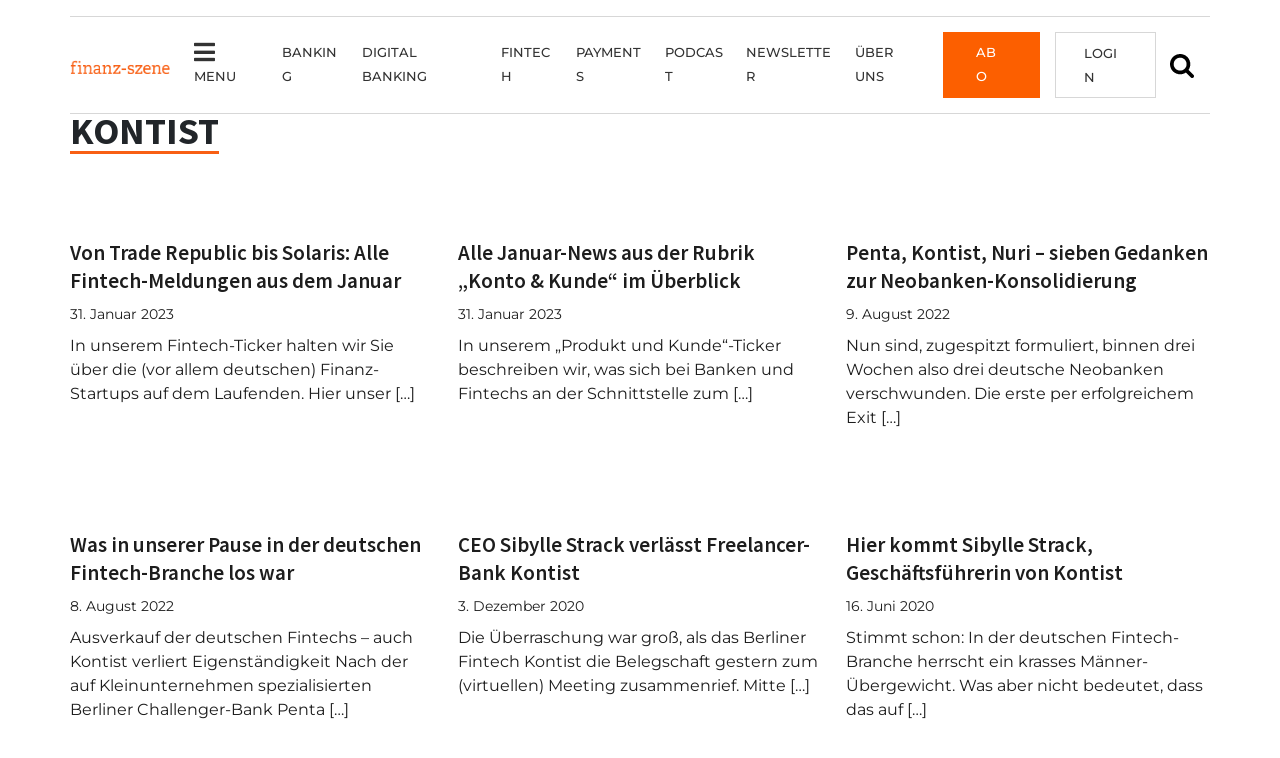

--- FILE ---
content_type: text/html; charset=UTF-8
request_url: https://finanz-szene.de/unternehmen/kontist/
body_size: 22227
content:
<!doctype html><html lang="de"><head><meta charset="UTF-8"><meta name="viewport" content="width=device-width, initial-scale=1"><meta name="viewport" content="width=device-width, height=device-height, initial-scale=1, maximum-scale=1, user-scalable=no"><link rel="profile" href="https://gmpg.org/xfn/11"><link rel="shortcut icon" href="/favicon.ico" /><meta name='robots' content='index, follow, max-image-preview:large, max-snippet:-1, max-video-preview:-1' /><style>img:is([sizes="auto" i], [sizes^="auto," i]) { contain-intrinsic-size: 3000px 1500px }</style><title>Kontist-Archiv - Finanz-Szene.de</title><link rel="canonical" href="https://finanz-szene.de/unternehmen/kontist/" /><meta property="og:locale" content="de_DE" /><meta property="og:type" content="article" /><meta property="og:title" content="Kontist-Archiv - Finanz-Szene.de" /><meta property="og:url" content="https://finanz-szene.de/unternehmen/kontist/" /><meta property="og:site_name" content="Finanz-Szene.de" /><meta name="twitter:card" content="summary_large_image" /> <script type="application/ld+json" class="yoast-schema-graph">{"@context":"https://schema.org","@graph":[{"@type":"CollectionPage","@id":"https://finanz-szene.de/unternehmen/kontist/","url":"https://finanz-szene.de/unternehmen/kontist/","name":"Kontist-Archiv - Finanz-Szene.de","isPartOf":{"@id":"https://finanz-szene.de/#website"},"breadcrumb":{"@id":"https://finanz-szene.de/unternehmen/kontist/#breadcrumb"},"inLanguage":"de"},{"@type":"BreadcrumbList","@id":"https://finanz-szene.de/unternehmen/kontist/#breadcrumb","itemListElement":[{"@type":"ListItem","position":1,"name":"Startseite","item":"https://finanz-szene.de/"},{"@type":"ListItem","position":2,"name":"Kontist"}]},{"@type":"WebSite","@id":"https://finanz-szene.de/#website","url":"https://finanz-szene.de/","name":"Finanz-Szene.de","description":"Die Top-Stories aus der deutschen Banken- und Fintech-Branche","potentialAction":[{"@type":"SearchAction","target":{"@type":"EntryPoint","urlTemplate":"https://finanz-szene.de/?s={search_term_string}"},"query-input":{"@type":"PropertyValueSpecification","valueRequired":true,"valueName":"search_term_string"}}],"inLanguage":"de"}]}</script> <link rel="alternate" type="application/rss+xml" title="Finanz-Szene.de &raquo; Feed" href="https://finanz-szene.de/feed/" /><link rel="alternate" type="application/rss+xml" title="Finanz-Szene.de &raquo; Kommentar-Feed" href="https://finanz-szene.de/comments/feed/" /><link rel="alternate" type="application/rss+xml" title="Finanz-Szene.de &raquo; Kontist Unternehmen Feed" href="https://finanz-szene.de/unternehmen/kontist/feed/" /> <script type="text/javascript">window._wpemojiSettings = {"baseUrl":"https:\/\/s.w.org\/images\/core\/emoji\/16.0.1\/72x72\/","ext":".png","svgUrl":"https:\/\/s.w.org\/images\/core\/emoji\/16.0.1\/svg\/","svgExt":".svg","source":{"concatemoji":"https:\/\/finanz-szene.de\/wp-includes\/js\/wp-emoji-release.min.js?ver=6.8.3"}};
/*! This file is auto-generated */
!function(s,n){var o,i,e;function c(e){try{var t={supportTests:e,timestamp:(new Date).valueOf()};sessionStorage.setItem(o,JSON.stringify(t))}catch(e){}}function p(e,t,n){e.clearRect(0,0,e.canvas.width,e.canvas.height),e.fillText(t,0,0);var t=new Uint32Array(e.getImageData(0,0,e.canvas.width,e.canvas.height).data),a=(e.clearRect(0,0,e.canvas.width,e.canvas.height),e.fillText(n,0,0),new Uint32Array(e.getImageData(0,0,e.canvas.width,e.canvas.height).data));return t.every(function(e,t){return e===a[t]})}function u(e,t){e.clearRect(0,0,e.canvas.width,e.canvas.height),e.fillText(t,0,0);for(var n=e.getImageData(16,16,1,1),a=0;a<n.data.length;a++)if(0!==n.data[a])return!1;return!0}function f(e,t,n,a){switch(t){case"flag":return n(e,"\ud83c\udff3\ufe0f\u200d\u26a7\ufe0f","\ud83c\udff3\ufe0f\u200b\u26a7\ufe0f")?!1:!n(e,"\ud83c\udde8\ud83c\uddf6","\ud83c\udde8\u200b\ud83c\uddf6")&&!n(e,"\ud83c\udff4\udb40\udc67\udb40\udc62\udb40\udc65\udb40\udc6e\udb40\udc67\udb40\udc7f","\ud83c\udff4\u200b\udb40\udc67\u200b\udb40\udc62\u200b\udb40\udc65\u200b\udb40\udc6e\u200b\udb40\udc67\u200b\udb40\udc7f");case"emoji":return!a(e,"\ud83e\udedf")}return!1}function g(e,t,n,a){var r="undefined"!=typeof WorkerGlobalScope&&self instanceof WorkerGlobalScope?new OffscreenCanvas(300,150):s.createElement("canvas"),o=r.getContext("2d",{willReadFrequently:!0}),i=(o.textBaseline="top",o.font="600 32px Arial",{});return e.forEach(function(e){i[e]=t(o,e,n,a)}),i}function t(e){var t=s.createElement("script");t.src=e,t.defer=!0,s.head.appendChild(t)}"undefined"!=typeof Promise&&(o="wpEmojiSettingsSupports",i=["flag","emoji"],n.supports={everything:!0,everythingExceptFlag:!0},e=new Promise(function(e){s.addEventListener("DOMContentLoaded",e,{once:!0})}),new Promise(function(t){var n=function(){try{var e=JSON.parse(sessionStorage.getItem(o));if("object"==typeof e&&"number"==typeof e.timestamp&&(new Date).valueOf()<e.timestamp+604800&&"object"==typeof e.supportTests)return e.supportTests}catch(e){}return null}();if(!n){if("undefined"!=typeof Worker&&"undefined"!=typeof OffscreenCanvas&&"undefined"!=typeof URL&&URL.createObjectURL&&"undefined"!=typeof Blob)try{var e="postMessage("+g.toString()+"("+[JSON.stringify(i),f.toString(),p.toString(),u.toString()].join(",")+"));",a=new Blob([e],{type:"text/javascript"}),r=new Worker(URL.createObjectURL(a),{name:"wpTestEmojiSupports"});return void(r.onmessage=function(e){c(n=e.data),r.terminate(),t(n)})}catch(e){}c(n=g(i,f,p,u))}t(n)}).then(function(e){for(var t in e)n.supports[t]=e[t],n.supports.everything=n.supports.everything&&n.supports[t],"flag"!==t&&(n.supports.everythingExceptFlag=n.supports.everythingExceptFlag&&n.supports[t]);n.supports.everythingExceptFlag=n.supports.everythingExceptFlag&&!n.supports.flag,n.DOMReady=!1,n.readyCallback=function(){n.DOMReady=!0}}).then(function(){return e}).then(function(){var e;n.supports.everything||(n.readyCallback(),(e=n.source||{}).concatemoji?t(e.concatemoji):e.wpemoji&&e.twemoji&&(t(e.twemoji),t(e.wpemoji)))}))}((window,document),window._wpemojiSettings);</script> <!--noptimize--><script id="finan-ready">
			window.advanced_ads_ready=function(e,a){a=a||"complete";var d=function(e){return"interactive"===a?"loading"!==e:"complete"===e};d(document.readyState)?e():document.addEventListener("readystatechange",(function(a){d(a.target.readyState)&&e()}),{once:"interactive"===a})},window.advanced_ads_ready_queue=window.advanced_ads_ready_queue||[];		</script>
		<!--/noptimize--><style id='wp-emoji-styles-inline-css' type='text/css'>img.wp-smiley, img.emoji {
		display: inline !important;
		border: none !important;
		box-shadow: none !important;
		height: 1em !important;
		width: 1em !important;
		margin: 0 0.07em !important;
		vertical-align: -0.1em !important;
		background: none !important;
		padding: 0 !important;
	}</style><link rel='stylesheet' id='contact-form-7-css' href='https://finanz-szene.de/wp-content/cache/autoptimize/css/autoptimize_single_64ac31699f5326cb3c76122498b76f66.css?ver=6.1.4' type='text/css' media='all' /><link rel='stylesheet' id='perfect-pullquotes-styles-css' href='https://finanz-szene.de/wp-content/cache/autoptimize/css/autoptimize_single_617c65fef3747d563db91bb13aa7bf68.css?ver=1.7.5' type='text/css' media='all' /><link rel='stylesheet' id='wpcf7-redirect-script-frontend-css' href='https://finanz-szene.de/wp-content/cache/autoptimize/css/autoptimize_single_f7b23dc61faf57c6168b516c4ebac487.css?ver=2c532d7e2be36f6af233' type='text/css' media='all' /><link rel='stylesheet' id='parent-style-css' href='https://finanz-szene.de/wp-content/themes/bootscore-main/style.css?ver=6.8.3' type='text/css' media='all' /><link rel='stylesheet' id='bootstrap-css' href='https://finanz-szene.de/wp-content/themes/bootscore-child-main/css/lib/bootstrap.min.css?ver=202207181111' type='text/css' media='all' /><link rel='stylesheet' id='bootscore-style-css' href='https://finanz-szene.de/wp-content/cache/autoptimize/css/autoptimize_single_c673b1be72fb642064bdd9d2244d82f2.css?ver=202511200717' type='text/css' media='all' /><link rel='stylesheet' id='fontawesome-css' href='https://finanz-szene.de/wp-content/themes/bootscore-main/css/lib/fontawesome.min.css?ver=202509181354' type='text/css' media='all' /><link rel='stylesheet' id='borlabs-cookie-css' href='https://finanz-szene.de/wp-content/cache/autoptimize/css/autoptimize_single_638507dfe038723fdd5f63d9f91a1c8f.css?ver=2.3.5-78601' type='text/css' media='all' /><link rel='stylesheet' id='unslider-css-css' href='https://finanz-szene.de/wp-content/cache/autoptimize/css/autoptimize_single_8aebb373abf3d16664650e82baec759c.css?ver=2.0.0' type='text/css' media='all' /><link rel='stylesheet' id='slider-css-css' href='https://finanz-szene.de/wp-content/cache/autoptimize/css/autoptimize_single_71f23527000446c0b4fe8afc7aee555e.css?ver=2.0.0' type='text/css' media='all' /> <script type="text/javascript" src="https://finanz-szene.de/wp-includes/js/jquery/jquery.min.js?ver=3.7.1" id="jquery-core-js"></script> <script type="text/javascript" src="https://finanz-szene.de/wp-includes/js/jquery/jquery-migrate.min.js?ver=3.4.1" id="jquery-migrate-js"></script> <script type="text/javascript" id="advanced-ads-advanced-js-js-extra">var advads_options = {"blog_id":"1","privacy":{"enabled":false,"consent-method":"0","custom-cookie-name":"borlabs-cookie","custom-cookie-value":"marketing","show-non-personalized-adsense":"1","state":"not_needed"}};</script> <script type="text/javascript" src="https://finanz-szene.de/wp-content/plugins/advanced-ads/public/assets/js/advanced.min.js?ver=2.0.16" id="advanced-ads-advanced-js-js"></script> <script type="text/javascript" id="advanced_ads_pro/visitor_conditions-js-extra">var advanced_ads_pro_visitor_conditions = {"referrer_cookie_name":"advanced_ads_pro_visitor_referrer","referrer_exdays":"365","page_impr_cookie_name":"advanced_ads_page_impressions","page_impr_exdays":"3650"};</script> <script type="text/javascript" src="https://finanz-szene.de/wp-content/plugins/advanced-ads-pro/modules/advanced-visitor-conditions/inc/conditions.min.js?ver=3.0.8" id="advanced_ads_pro/visitor_conditions-js"></script> <script type="text/javascript" id="borlabs-cookie-prioritize-js-extra">var borlabsCookiePrioritized = {"domain":"finanz-szene.de","path":"\/","version":"1","bots":"1","optInJS":{"essential":{"google-analytics":"[base64]"}}};</script> <script type="text/javascript" src="https://finanz-szene.de/wp-content/plugins/borlabs-cookie/assets/javascript/borlabs-cookie-prioritize.min.js?ver=2.3.5" id="borlabs-cookie-prioritize-js"></script> <link rel="https://api.w.org/" href="https://finanz-szene.de/wp-json/" /><link rel="alternate" title="JSON" type="application/json" href="https://finanz-szene.de/wp-json/wp/v2/unternehmen/4747" /><link rel="EditURI" type="application/rsd+xml" title="RSD" href="https://finanz-szene.de/xmlrpc.php?rsd" /><meta name="generator" content="WordPress 6.8.3" /> <script>advads_items = { conditions: {}, display_callbacks: {}, display_effect_callbacks: {}, hide_callbacks: {}, backgrounds: {}, effect_durations: {}, close_functions: {}, showed: [] };</script><style type="text/css" id="finan-layer-custom-css"></style> <script type="text/javascript">var advadsCfpQueue = [];
			var advadsCfpAd = function( adID ) {
				if ( 'undefined' === typeof advadsProCfp ) {
					advadsCfpQueue.push( adID )
				} else {
					advadsProCfp.addElement( adID )
				}
			}</script> <script type="text/javascript">if ( typeof advadsGATracking === 'undefined' ) {
				window.advadsGATracking = {
					delayedAds: {},
					deferedAds: {}
				};
			}</script> <script>var advads_max_campaigns = 2; // number of available setups
var advads_setup_id = Math.floor((Math.random() * advads_max_campaigns) + 1); // random choice from setups
advads.set_cookie("advads_current_campaign", advads_setup_id, 1); // save setups</script><script type="text/javascript">;new advadsCfpAd( 31262 );</script><link rel="icon" href="https://finanz-szene.de/wp-content/uploads/2022/07/cropped-favicon-32x32.png" sizes="32x32" /><link rel="icon" href="https://finanz-szene.de/wp-content/uploads/2022/07/cropped-favicon-192x192.png" sizes="192x192" /><link rel="apple-touch-icon" href="https://finanz-szene.de/wp-content/uploads/2022/07/cropped-favicon-180x180.png" /><meta name="msapplication-TileImage" content="https://finanz-szene.de/wp-content/uploads/2022/07/cropped-favicon-270x270.png" /><style type="text/css" id="wp-custom-css">@charset "UTF-8";
/* CSS Document */
/* WERBIUNG AUF PAYWALL AUSBLENDEN BRUTAL **/
.page-id-64503 .fs-billboard,
.page-id-64302 .fs-billboard,
.page-id-64298 .fs-billboard,
.page-id-64293 .fs-billboard,
.page-id-64290 .fs-billboard,
.page-id-64285 .fs-billboard,
.page-id-70611 .fs-billboard,
.page-id-70617 .fs-billboard,
.page-id-0 .fs-billboard,
.page-id-0 h1,
.page-id-70696 h1,
.page-id-70703 h1,
.page-id-70705 h1
 {
  display: none !important;
}
/* WERBIUNG AUF PAYWALL AUSBLENDEN BRUTAL **/

.aboboxen  {
	margin: auto;
	width: auto;
	margin-top: 40px
}
p.textart.pl-20 {
  margin-top: 60px;
}
@media screen and (max-width: 992px) {
	p.textart.pl-20 {
  margin-top: 20px;
}
	
}

.abobox {
  width: 28%;
  height: 280px;
  border: 1px solid #d7d7d7;
  background-color: #ffffff;
  box-sizing: border-box;
  box-shadow: 1px 1px 2px 0px rgba(0, 0, 0, 0.35);
	float: left;
	text-align: center;
	margin: 35px 29px;

}
.abobox-small {
  width: 28%;
  height: 230px;
  border: 1px solid #d7d7d7;
  background-color: #ffffff;
  box-sizing: border-box;
  box-shadow: 1px 1px 2px 0px rgba(0, 0, 0, 0.35);
	float: left;
	text-align: center;
	margin: 35px 29px;

}
.abobox .badge{
	background: #FC5F00;
	border-radius: 0;
	padding: 10px;
	font-size: 14px;
	transform: translatey(-20px)
}
.abobox .preis, .preis-xxl{
	font-size: 22px;
	color: #f85e14;
	font-weight: 700
}

.preis-xxl{
	padding-bottom: 25px
}
.abobox .preis.month{
margin-bottom:0;
}
.abobox p.box-content{
	height: 45px;
	padding: 0 35px;
	font-size: 13px;
	hyphens: none;
}
.abobox p.box-content-more{
	height: 48px;
	padding: 0 35px;
	font-size: 13px;
	hyphens: none;
}
.abobox .wp-block-buttons, .abobox-small .wp-block-buttons{
	background: #FC5F00;
	background-image: url(/wp-content/uploads/2022/06/32px_bildmarke-white-button.png);
background-position: left center;
background-repeat: no-repeat;
height: 32px;
border: 1px solid #fff;
transition: 0.8s;
}
.abobox .wp-block-button, .abobox-small .wp-block-button {
	margin: auto;
	color: #fff;
	
}
.abobox .wp-block-button a, .abobox-small .wp-block-button a{
	color: #fff;
	text-transform:uppercase;
	font-weight:500;
	border: 0px solid #FC5F00;
}
.abobox .wp-block-buttons:hover, .abobox-small .wp-block-buttons:hover{
color: #f85f14 !important;
background-color: #fff;
border: 1px solid #f1f1f1;
transition: 0.8s;
}

.abobox .wp-block-buttons:hover a, .abobox-small .wp-block-buttons:hover a{
color: #f85f14 !important;
border: 0px solid #fff;
transition: 0.8s;
}
.vorteile {
	float: left;
	width:auto;
	Border-right:1px solid #d7d7d7;
	padding-right:60px
}
.hinweise {
	display: inline-block;
	margin-left: 60px;
		width:auto;
}
.hinweise h2{
	padding-left:30px;
}

.wp-container-13.wp-block-group {
  display: inline-block;
  padding-top: 40px;
  padding-bottom: 60px;
}
ul.checkliste{
	padding-left:0;
	padding-right:40px;
}
.vorteile ul, .hinweise ul{
		list-style: none;
}
.vorteile h2, .hinweise h2{
		margin-bottom: 25px
}
.vorteile .checkliste li:before{
	color: #FC5F00;
  content: '\f00c';
  font-family: "Font Awesome 5 Free";
  font-weight: 900;
  font-size: 16px;
  margin: 0;
  padding-right: 20px;
	margin-left: -35px;

}
.hinweise li::before {
  color: #FC5F00;
  content: '\f0c8';
  font-family: "Font Awesome 5 Free";
  font-weight: 900;
  font-size: 12px;
  margin: 0;
  padding-right: 20px;
	margin-left: -30px;
	
}
.hinweise li, .vorteile li{
		margin-left: 40px;
}
.vorteile-hinweise ul{
	margin: 25px 0;
}
.vorteile-hinweise li, .hinweise li, .vorteile li{
	font-size: 16px;
	font-weight: 600;
	margin-bottom: 15px;
	list-style: none;
	
}
.vorteile-hinweise li::before {
  color: #FC5F00;
  content: '\f0c8';
  font-family: "Font Awesome 5 Free";
  font-weight: 900;
  font-size: 12px;
  margin: 0;
  margin: -29px;
	padding-right: 45px;;
}
.paywall-faq {
	background-color: #f7f8f9;
	padding: 45px 0;
}

.paywall-faq .fa-plus::before {
  content: "\f0fe";
}

.ea-card a{
	font-family: 'Montserrat' !important;
font-size: 16px !important;
line-height: 24px !important;
color: #1d1d1d !important;
text-decoration: none !important;
	font-weight: 400 !important;
}
.ea-body{
	background: none !important
}

.sp-easy-accordion{
	margin-bottom: 40px;
	padding-left: 30px;
}
.sp-easy-accordion > .sp-ea-single > .ea-header a .ea-expand-icon.fa {
   margin-left: -30px;
}

@media screen and (max-width:1400px) {

	.vorteile {
	float: none;
	width:100%;
	Border-right:0px solid #d7d7d7;
	Margin-right:0px;
		padding-right: 0;
}
	.hinweise {
	display: inline-block;
	margin-left: 0px;
		width:100%;
}
	.hinweise h2{
		padding: 30px 0 0;
	}
	.hinweise ul{
		padding: 0;
	}
	ul.checkliste {
  padding-left: 0;
  padding-right: 0;
}
	.wp-container-13.wp-block-group {
  display: inline-block;
  padding-top: 0px;
  padding-bottom: 40px;
}
}
@media screen and (max-width:1200px) {
.abobox p.box-content{
  height: 80px;
	}
 .abobox p.box-content-more {
  height: 50px;
	}
.abobox, .abobox-small {
		height: 310px;
	}
	
}
@media screen and (max-width: 992px) {

.abobox {
	float: none ;
	height: 280px;
	width: 100% ;
	margin: 60px 0;
	}
	.abobox p.box-content {
  height: 45px;
	}
	
.abobox-small {
	float: none ;
	height: 230px;
	width: 100% ;
	margin: 60px 0;
	}
	.abobox p.box-content {
  height: 45px;
	}
	.paywall-faq {
  background-color: #f7f8f9;
  padding: 20px 10px;
}
}

.wps-form {
    width: 100%;
    margin: 0 auto;
		margin-bottom: 50px;
}
.wps-form-row {
    display: flex;
    flex-direction: column;
    width: 100%;
}
.wps-form-row .wpcf7-form-control {
    width: 100%;

}
.wps-form-column {
    flex: 1;
    padding: 0.5rem 0;
    width: 100%;
}
.wps-form-column.first {
  padding-left: 0;
}
.wps-form-column.last {
  padding-right: 0;
}
.vorbestellung .form-corporate-abo   .wpcf7{
	width: 100%;
	margin: auto;
}
.vorbestellung  .wpcf7{
	width: 350px;
	margin: auto;
}
.vorbestellung  .wpcf7 input, .wpcf7 textarea {
  margin: 5px 0;
  font-family: 'Montserrat', sans-serif;
  font-size: 14px;
  line-height: inherit;
  padding: 15px 5px;
  border: 1px solid #d7d7d7;
  width:350px;
}
.vorbestellung input[type="submit"] {
  margin: 15px auto;
  font-family: 'Montserrat', sans-serif;
  font-size: 14px;
	font-weight: 600;
	text-transform: uppercase;
  line-height: inherit;
  padding: 6px 5px;
  border: 1px solid #F85F14;
  width: 350px;
	height: 35px;
  background: #F85F14;
  color: #ffffff;
}
.vorbestellung label{
	font-size: 14px;
	line-height: 38px;
	
}
/* Notebook / Desktop */
@media only screen and ( min-width: 1200px ) { 
    .wps-form-row {
        flex-direction: row;
    }
    .wps-form-column {
        padding: 0.5rem 1rem;
    }
}


.wp-block-group.vorbestellung{
  max-width: 965px;
	margin: 0 auto;
	margin-top: 60px;
	margin-bottom: 60px;
  border: 1px solid #D7D7D7;
  padding: 40px 120px 20px;
}
.wp-block-group.vorteile-hinweise.vorbestellung{
	max-width: 965px;
	margin: 80px auto;
	border: 1px solid #D7D7D7;
  padding: 0 80px ;
}
.wp-block-group.bestellung{
  max-width: 965px;
	margin: 0 auto;
	margin-top: 60px;
	margin-bottom: 60px;
  border: 0px solid #D7D7D7;
  padding: 40px 120px 20px;
}
@media screen and ( max-width: 768px) { 
.wp-block-group.vorbestellung, .wp-block-group.vorteile-hinweise.vorbestellung, .wp-block-group.bestellung{
  margin: 10px 10PX 30PX;
  padding: 10px 20px ;
;	width: auto;
	}
.vorbestellung  .wpcf7 input, .wpcf7 textarea {
  width:300px;
}
.vorbestellung input[type="submit"] {
  width: 300px;
	height: 35px;
 
}
}



.vorbestellung h2{
	font-size: 35px;
	margin: 20px 0 40px
}

.vorbestellung h3{
	font-size: 23px;
	font-weight: 600;

}



.hinweis, .hinweis-links, .hinweis-rechts, .hinweis-links a{
	font-size: 13px;
	line-height: 15px;
}
.hinweis-links{
	width: 85%
}

.hinweis-rechts{
	text-align: right;
	transform: translatey(-90px);
}
@media screen and ( max-width: 1400px) { 
	.hinweis-rechts{
	text-align: right;
	transform: translatey(-108px);
}
}
@media screen and ( max-width: 1200px) { 
.hinweis-rechts{
	text-align: left;
	transform: translatey(0);
}
	.hinweis-links{
	width: 100%
}
}
@media screen and ( max-width: 450px) { 
.hinweis-links, .hinweis-rechts{
	transform: translatey(-70px);
}
	.abstand-paywall{
	display: none;
}
}
.wp-block-group.rabatt{
	background-color: #f1f1f1;
	border: none;
}
.vorteile-hinweise .wp-container-10 > * {
	margin: auto;	
}


.abo-block{border: 1px solid #D7D7D7;
padding: 40px;
	text-align: center
}
.rabatttabelle table{
	max-width: 100% !important;
	width: 100%;
	margin: 0 0 40px;
	text-align: center;
	border:0px;
	background: #fff !important;
}
.rabatttabelle  table tbody > tr:nth-child(2n+1) > td, table tbody > tr:nth-child(2n+1) > th {
  background-color: #fff;
}
.rabatttabelle thead {
	background: #f85f14;
	color: #fff;
	font-size: 14px;
	text-transform: uppercase;
}
.rabatttabelle table td, .rabatttabelle  table th{
	border-color: #d7d7d7;
	
}
.rabatt h3{
	margin: 0 0 15px;
}

/* DANKE STYLES */
.vorbestellung.vorbestellung_danke{
	padding: 60px 250px !important;
}
.vorbestellung.vorbestellung_danke h1{
	margin-bottom: 30px;
}
@media only screen and ( max-width: 768px) { 
.vorbestellung.vorbestellung_danke{
	padding: 10px 20px !important;
}}
.vorbestellung .wp-block-button{
	background: #F85F14;
	padding: 7px 12px;
	margin: 15px auto 10px;
}
.vorbestellung .wp-block-button A{
  color: #fff;
	font-size: 14px !important;
	font-weight: 600;
}
.pl-20{
	padding-left: 20px;
}






table {
  background-color: transparent;
  width: 100%;
  margin-bottom: 15px;
  font-size: .9em;
  border-spacing: 0;
  border-collapse: collapse;
	font-family: 'Montserrat', sans-serif;
}
table tbody > tr:nth-child(2n+1) > td, table tbody > tr:nth-child(2n+1) > th {
  background-color: #f1f1f1;
}

table td, table th{
  padding: 9px;
  line-height: 1.4;
  vertical-align: top;
  border: 1px solid #1d1d1d;
	width: max-content;
	 -moz-hyphens: none;
  hyphens: none;
	word-break: keep-all;
}
table th {
  font-weight:bold;
}
table span{
  
  font-size: .9em !important;
 	font-family: 'Montserrat', sans-serif !important;
}



.orderOverview table tbody > tr:nth-child(2n+1) > td, table tbody > tr:nth-child(2n+1) > th {
	background-color: #fff !important;
}
.orderOverview table th{
	width: 25%;

}
.orderOverview table th, .orderOverview table td{
	border: none;
	padding: 30px 0;
	
}
.orderOverview table tr{
	border-bottom: 1px solid #d7d7d7;
}
.orderOverview table tr:last-child{
	border-bottom: 0px solid #d7d7d7;
}
.orderOverview  dl, .orderOverview  dd {
	margin: 0;
	padding: 0;

}
.orderOverview dt {
    font-weight: 400;
    float: left;
    margin-right: 10px;
}
.orderOverview {
	margin: 10px 0 50px;
}
.page-id-0 h2{
	margin: 25px 0 45px;
}
.page-id-0 .btn-primary {
    color: #fff !important;
    background-color: #f85f14;
    font-family: 'Montserrat';
    font-size: 14px;
    text-transform: uppercase;
    border-radius: 0;
    padding: 5px 15px;
    font-weight: 500;
    transition: 0.8s;
}

.hide{
	display: none;
}</style></head><body class="archive tax-unternehmen term-kontist term-4747 wp-theme-bootscore-main wp-child-theme-bootscore-child-main sp-easy-accordion-enabled sso-no-premium hfeed sso-loggedout aa-prefix-finan-"><div id="to-top"></div><div id="page" class="site"><header id="masthead" class="site-header"><div class="fixed-top"><div id="paddingtop" class="pt-3 bg-white"></div><nav id="nav-main" class="navbar navbar-expand-xl navbar-light"><div class="container"> <a class="navbar-brand md d-none d-xl-block" href="https://finanz-szene.de"><img src="https://finanz-szene.de/wp-content/themes/bootscore-child-main/img/logo/logo_large.png" alt="logo" class="logo md"></a><div class="offcanvas offcanvas-start" tabindex="-1" id="offcanvas-navbar"><div class="offcanvas-header bg-light"> <span class="h5 mb-0">Menü</span> <button type="button" class="btn-close text-reset" data-bs-dismiss="offcanvas" aria-label="Close"></button></div><div class="offcanvas-body d-none d-xl-flex"><ul id="bootscore-navbar" class="navbar-nav ms-auto "><li  id="menu-item-63155" class="show-megamenu menu-item menu-item-type-custom menu-item-object-custom nav-item nav-item-63155"><a href="#" class="nav-link "><i class="fa fa-bars"></i>Menu</a></li><li  id="menu-item-11034" class="menu-item menu-item-type-taxonomy menu-item-object-category nav-item nav-item-11034"><a href="https://finanz-szene.de/banking/" class="nav-link ">Banking</a></li><li  id="menu-item-7738" class="menu-item menu-item-type-taxonomy menu-item-object-category nav-item nav-item-7738"><a href="https://finanz-szene.de/digital-banking/" class="nav-link ">Digital Banking</a></li><li  id="menu-item-11039" class="menu-item menu-item-type-taxonomy menu-item-object-category nav-item nav-item-11039"><a href="https://finanz-szene.de/fintech/" class="nav-link ">Fintech</a></li><li  id="menu-item-7740" class="menu-item menu-item-type-taxonomy menu-item-object-category nav-item nav-item-7740"><a href="https://finanz-szene.de/payments/" class="nav-link ">Payments</a></li><li  id="menu-item-63171" class="menu-item menu-item-type-taxonomy menu-item-object-category nav-item nav-item-63171"><a href="https://finanz-szene.de/finanz-szene-der-podcast/" class="nav-link ">Podcast</a></li><li  id="menu-item-63159" class="menu-item menu-item-type-post_type menu-item-object-page nav-item nav-item-63159"><a href="https://finanz-szene.de/newsletter-archiv/" class="nav-link ">Newsletter</a></li><li  id="menu-item-63158" class="menu-item menu-item-type-post_type menu-item-object-page nav-item nav-item-63158"><a href="https://finanz-szene.de/finanz-szene-de-wer-wir-sind/" class="nav-link ">Über uns</a></li><li  id="menu-item-70731" class="abo-btn sso-show-on-no-premium menu-item menu-item-type-post_type menu-item-object-page nav-item nav-item-70731"><a href="https://finanz-szene.de/abo/" class="nav-link ">Abo</a></li><li  id="menu-item-70732" class="sso-show-on-loggedout log-btn menu-item menu-item-type-post_type menu-item-object-page nav-item nav-item-70732"><a href="https://finanz-szene.de/login/" class="nav-link ">Login</a></li><li  id="menu-item-70733" class="sso-show-on-loggedin menu-item menu-item-type-post_type menu-item-object-page nav-item nav-item-70733"><a href="https://finanz-szene.de/mein-konto/" class="nav-link "><i class="fa fa-user"></i></a></li></ul></div><div class="offcanvas-body d-block d-xl-none"><form class="searchform input-group" method="get" action="https://finanz-szene.de/" class="form-inline"> <button type="submit" class="input-group-text btn btn-outline-secondary"><i class="fas fa-search"></i><span class="visually-hidden-focusable">Search</span></button> <input type="text" name="s" class="form-control" placeholder="SUCHE"></form><ul id="bootscore-navbar" class="navbar-nav fs-mt-1 ms-auto  row mt-5"><li  id="menu-item-63090" class="home menu-item menu-item-type-post_type menu-item-object-page menu-item-home nav-item nav-item-63090"><a href="https://finanz-szene.de/" class="nav-link ">Home</a></li><li  id="menu-item-63091" class="no-hover fs-menu-titel col-xl-2 menu-item menu-item-type-custom menu-item-object-custom menu-item-has-children dropdown nav-item nav-item-63091"><a href="#" class="nav-link  dropdown-toggle" data-bs-toggle="dropdown" aria-haspopup="true" aria-expanded="false">Inhalte</a><ul class="dropdown-menu  depth_0"><li  id="menu-item-63095" class="menu-item menu-item-type-post_type menu-item-object-page nav-item nav-item-63095"><a href="https://finanz-szene.de/newsletter-archiv/" class="dropdown-item ">Newsletter</a></li><li  id="menu-item-63172" class="menu-item menu-item-type-taxonomy menu-item-object-category nav-item nav-item-63172"><a href="https://finanz-szene.de/finanz-szene-der-podcast/" class="dropdown-item ">Podcast</a></li><li  id="menu-item-63097" class="menu-item menu-item-type-taxonomy menu-item-object-category nav-item nav-item-63097"><a href="https://finanz-szene.de/banking/" class="dropdown-item ">Banking</a></li><li  id="menu-item-63098" class="menu-item menu-item-type-taxonomy menu-item-object-category nav-item nav-item-63098"><a href="https://finanz-szene.de/digital-banking/" class="dropdown-item ">Digital Banking</a></li><li  id="menu-item-63099" class="menu-item menu-item-type-taxonomy menu-item-object-category nav-item nav-item-63099"><a href="https://finanz-szene.de/fintech/" class="dropdown-item ">Fintech</a></li><li  id="menu-item-63100" class="menu-item menu-item-type-taxonomy menu-item-object-category nav-item nav-item-63100"><a href="https://finanz-szene.de/payments/" class="dropdown-item ">Payments</a></li></ul></li><li  id="menu-item-63092" class="col-xl-3 no-hover fs-menu-titel menu-item menu-item-type-custom menu-item-object-custom menu-item-has-children dropdown nav-item nav-item-63092"><a href="#" class="nav-link  dropdown-toggle" data-bs-toggle="dropdown" aria-haspopup="true" aria-expanded="false">Themen</a><ul class="dropdown-menu  depth_0"><li  id="menu-item-63101" class="menu-item menu-item-type-custom menu-item-object-custom nav-item nav-item-63101"><a href="/tag/ertragslage-der-deutschen-banken/" class="dropdown-item ">Ertragslage Banken</a></li><li  id="menu-item-63102" class="menu-item menu-item-type-custom menu-item-object-custom nav-item nav-item-63102"><a href="/tag/kennzahlen-deutscher-fintechs/" class="dropdown-item ">Kennzahlen Fintechs</a></li><li  id="menu-item-63103" class="menu-item menu-item-type-custom menu-item-object-custom nav-item nav-item-63103"><a href="/tag/firmenkundengeschaeft-unternehmensfinanzierung/" class="dropdown-item ">Firmenkundengeschäft</a></li><li  id="menu-item-63104" class="menu-item menu-item-type-custom menu-item-object-custom nav-item nav-item-63104"><a href="/tag/open-banking-psd2-multibanking/" class="dropdown-item ">Open Banking</a></li><li  id="menu-item-63105" class="menu-item menu-item-type-custom menu-item-object-custom nav-item nav-item-63105"><a href="/tag/filialgeschaeft-filialsterben/" class="dropdown-item ">Filialsterben</a></li><li  id="menu-item-63106" class="menu-item menu-item-type-custom menu-item-object-custom nav-item nav-item-63106"><a href="/tag/plattform-banking-vergleichsportale/" class="dropdown-item ">Plattform-Banking</a></li><li  id="menu-item-63107" class="menu-item menu-item-type-custom menu-item-object-custom nav-item nav-item-63107"><a href="/themen" class="dropdown-item ">Alle Themen von A-Z</a></li></ul></li><li  id="menu-item-63093" class="no-hover fs-menu-titel col-xl-3 menu-item menu-item-type-custom menu-item-object-custom menu-item-has-children dropdown nav-item nav-item-63093"><a href="#" class="nav-link  dropdown-toggle" data-bs-toggle="dropdown" aria-haspopup="true" aria-expanded="false">Unternehmen</a><ul class="dropdown-menu  depth_0"><li  id="menu-item-63117" class="menu-item menu-item-type-custom menu-item-object-custom nav-item nav-item-63117"><a href="/unternehmen/deutsche-bank/" class="dropdown-item ">Deutsche Bank</a></li><li  id="menu-item-63118" class="menu-item menu-item-type-custom menu-item-object-custom nav-item nav-item-63118"><a href="/unternehmen/commerzbank/" class="dropdown-item ">Commerzbank</a></li><li  id="menu-item-63119" class="menu-item menu-item-type-custom menu-item-object-custom nav-item nav-item-63119"><a href="/unternehmen/ing-deutschland/" class="dropdown-item ">ING Deutschland</a></li><li  id="menu-item-63120" class="menu-item menu-item-type-custom menu-item-object-custom nav-item nav-item-63120"><a href="/unternehmen/n26/" class="dropdown-item ">N26</a></li><li  id="menu-item-63121" class="menu-item menu-item-type-custom menu-item-object-custom nav-item nav-item-63121"><a href="/unternehmen/solarisbank/" class="dropdown-item ">Solarisbank</a></li><li  id="menu-item-63122" class="menu-item menu-item-type-custom menu-item-object-custom nav-item nav-item-63122"><a href="/unternehmen/trade-republic/" class="dropdown-item ">Trade Republic</a></li><li  id="menu-item-63116" class="menu-item menu-item-type-post_type menu-item-object-page nav-item nav-item-63116"><a href="https://finanz-szene.de/unternehmen/" class="dropdown-item ">Alle Player von A-Z</a></li></ul></li><li  id="menu-item-63094" class="no-hover fs-menu-titel col-xl-3 menu-item menu-item-type-custom menu-item-object-custom menu-item-has-children dropdown nav-item nav-item-63094"><a href="#" class="nav-link  dropdown-toggle" data-bs-toggle="dropdown" aria-haspopup="true" aria-expanded="false">Über uns</a><ul class="dropdown-menu  depth_0"><li  id="menu-item-63123" class="menu-item menu-item-type-post_type menu-item-object-page nav-item nav-item-63123"><a href="https://finanz-szene.de/finanz-szene-de-wer-wir-sind/" class="dropdown-item ">Redaktion</a></li><li  id="menu-item-63125" class="menu-item menu-item-type-post_type menu-item-object-page nav-item nav-item-63125"><a href="https://finanz-szene.de/kontakt/" class="dropdown-item ">Kontakt</a></li><li  id="menu-item-63126" class="menu-item menu-item-type-post_type menu-item-object-page nav-item nav-item-63126"><a href="https://finanz-szene.de/impressum/" class="dropdown-item ">Impressum</a></li><li  id="menu-item-63127" class="menu-item menu-item-type-post_type menu-item-object-page nav-item nav-item-63127"><a href="https://finanz-szene.de/mediadaten/" class="dropdown-item ">Anzeigen</a></li><li  id="menu-item-63128" class="menu-item menu-item-type-post_type menu-item-object-page nav-item nav-item-63128"><a href="https://finanz-szene.de/partner/" class="dropdown-item ">Content-Partner</a></li><li  id="menu-item-63124" class="menu-item menu-item-type-post_type menu-item-object-page menu-item-privacy-policy nav-item nav-item-63124"><a href="https://finanz-szene.de/datenschutz/" class="dropdown-item ">Datenschutzerklärung</a></li><li  id="menu-item-70852" class="menu-item menu-item-type-post_type menu-item-object-page nav-item nav-item-70852"><a href="https://finanz-szene.de/allgemeine-geschaeftsbedingungen/" class="dropdown-item ">AGB</a></li><li  id="menu-item-70727" class="sso-show-on-loggedin abo-text-link menu-item menu-item-type-post_type menu-item-object-page nav-item nav-item-70727"><a href="https://finanz-szene.de/abo/" class="dropdown-item ">Abo</a></li></ul></li><li  id="menu-item-70728" class="abo-btn menu-item menu-item-type-post_type menu-item-object-page nav-item nav-item-70728"><a href="https://finanz-szene.de/abo/" class="nav-link ">Abo</a></li><li  id="menu-item-70729" class="log-btn sso-show-on-loggedout hidden menu-item menu-item-type-post_type menu-item-object-page nav-item nav-item-70729"><a href="https://finanz-szene.de/login/" class="nav-link ">Login</a></li><li  id="menu-item-70730" class="sso-show-on-loggedin hidden user menu-item menu-item-type-post_type menu-item-object-page nav-item nav-item-70730"><a href="https://finanz-szene.de/mein-konto/" class="nav-link "><i class="fa fa-user"></i></a></li></ul></div></div><div class="header-actions d-flex align-items-center position-relative pe-4"><div class="top-nav-widget"></div><div class="d-none d-xl-block ms-1 ms-md-2 top-nav-search-lg position-absolute end-0 "><div><form class="searchform input-group" method="get" action="https://finanz-szene.de/" class="form-inline"> <button type="submit" class="input-group-text btn btn-outline-secondary"><i class="fas fa-search"></i><span class="visually-hidden-focusable">Search</span></button> <input type="text" name="s" class="form-control" placeholder="SUCHE"></form></div></div> <button class="btn d-xl-none ms-1 ms-md-2" type="button" data-bs-toggle="offcanvas" data-bs-target="#offcanvas-navbar" aria-controls="offcanvas-navbar"> <i class="fa fa-bars mobile-hamburger"></i><span class="visually-hidden-focusable">Menu</span> </button><div class="logo-center"><center> <a class="navbar-brand xs d-xl-none" href="https://finanz-szene.de"><noscript><img src="https://finanz-szene.de/wp-content/themes/bootscore-child-main/img/logo/logo-small.png" alt="logo" class="logo xs"></noscript><img src='data:image/svg+xml,%3Csvg%20xmlns=%22http://www.w3.org/2000/svg%22%20viewBox=%220%200%20210%20140%22%3E%3C/svg%3E' data-src="https://finanz-szene.de/wp-content/themes/bootscore-child-main/img/logo/logo-small.png" alt="logo" class="lazyload logo xs"></a></center></div> <button class="btn d-xl-none ms-1 ms-md-2" type="button" data-bs-toggle="offcanvas" data-bs-target="#offcanvas-navbar" aria-controls="offcanvas-navbar"> <i class=""></i><span class="visually-hidden-focusable">Menu</span> </button></div></nav><div class="collapse container d-xl-none" id="collapse-search"><div class="mb-2"><div class="top-nav-search"><form class="searchform input-group" method="get" action="https://finanz-szene.de/" class="form-inline"> <button type="submit" class="input-group-text btn btn-outline-secondary"><i class="fas fa-search"></i><span class="visually-hidden-focusable">Search</span></button> <input type="text" name="s" class="form-control" placeholder="SUCHE"></form></div></div> .</div></div></header><div class="container d-none d-xl-block"><div id="megamenu-popup"><div class="row"><div class="text-end"><div class="d-inline-block me-3"><form class="searchform input-group" method="get" action="https://finanz-szene.de/" class="form-inline"> <button type="submit" class="input-group-text btn btn-outline-secondary"><i class="fas fa-search"></i><span class="visually-hidden-focusable">Search</span></button> <input type="text" name="s" class="form-control" placeholder="SUCHE"></form></div><div class="d-inline-block"><i id="megamenu-close" class="fas fa-times"></i></div></div></div><ul id="menu-megamenu-1" class="menu row mt-5"><li class="home menu-item menu-item-type-post_type menu-item-object-page menu-item-home menu-item-63090"><a href="https://finanz-szene.de/">Home</a></li><li class="no-hover fs-menu-titel col-xl-2 menu-item menu-item-type-custom menu-item-object-custom menu-item-has-children menu-item-63091"><a href="#">Inhalte</a><ul class="sub-menu"><li class="menu-item menu-item-type-post_type menu-item-object-page menu-item-63095"><a href="https://finanz-szene.de/newsletter-archiv/">Newsletter</a></li><li class="menu-item menu-item-type-taxonomy menu-item-object-category menu-item-63172"><a href="https://finanz-szene.de/finanz-szene-der-podcast/">Podcast</a></li><li class="menu-item menu-item-type-taxonomy menu-item-object-category menu-item-63097"><a href="https://finanz-szene.de/banking/">Banking</a></li><li class="menu-item menu-item-type-taxonomy menu-item-object-category menu-item-63098"><a href="https://finanz-szene.de/digital-banking/">Digital Banking</a></li><li class="menu-item menu-item-type-taxonomy menu-item-object-category menu-item-63099"><a href="https://finanz-szene.de/fintech/">Fintech</a></li><li class="menu-item menu-item-type-taxonomy menu-item-object-category menu-item-63100"><a href="https://finanz-szene.de/payments/">Payments</a></li></ul></li><li class="col-xl-3 no-hover fs-menu-titel menu-item menu-item-type-custom menu-item-object-custom menu-item-has-children menu-item-63092"><a href="#">Themen</a><ul class="sub-menu"><li class="menu-item menu-item-type-custom menu-item-object-custom menu-item-63101"><a href="/tag/ertragslage-der-deutschen-banken/">Ertragslage Banken</a></li><li class="menu-item menu-item-type-custom menu-item-object-custom menu-item-63102"><a href="/tag/kennzahlen-deutscher-fintechs/">Kennzahlen Fintechs</a></li><li class="menu-item menu-item-type-custom menu-item-object-custom menu-item-63103"><a href="/tag/firmenkundengeschaeft-unternehmensfinanzierung/">Firmenkundengeschäft</a></li><li class="menu-item menu-item-type-custom menu-item-object-custom menu-item-63104"><a href="/tag/open-banking-psd2-multibanking/">Open Banking</a></li><li class="menu-item menu-item-type-custom menu-item-object-custom menu-item-63105"><a href="/tag/filialgeschaeft-filialsterben/">Filialsterben</a></li><li class="menu-item menu-item-type-custom menu-item-object-custom menu-item-63106"><a href="/tag/plattform-banking-vergleichsportale/">Plattform-Banking</a></li><li class="menu-item menu-item-type-custom menu-item-object-custom menu-item-63107"><a href="/themen">Alle Themen von A-Z</a></li></ul></li><li class="no-hover fs-menu-titel col-xl-3 menu-item menu-item-type-custom menu-item-object-custom menu-item-has-children menu-item-63093"><a href="#">Unternehmen</a><ul class="sub-menu"><li class="menu-item menu-item-type-custom menu-item-object-custom menu-item-63117"><a href="/unternehmen/deutsche-bank/">Deutsche Bank</a></li><li class="menu-item menu-item-type-custom menu-item-object-custom menu-item-63118"><a href="/unternehmen/commerzbank/">Commerzbank</a></li><li class="menu-item menu-item-type-custom menu-item-object-custom menu-item-63119"><a href="/unternehmen/ing-deutschland/">ING Deutschland</a></li><li class="menu-item menu-item-type-custom menu-item-object-custom menu-item-63120"><a href="/unternehmen/n26/">N26</a></li><li class="menu-item menu-item-type-custom menu-item-object-custom menu-item-63121"><a href="/unternehmen/solarisbank/">Solarisbank</a></li><li class="menu-item menu-item-type-custom menu-item-object-custom menu-item-63122"><a href="/unternehmen/trade-republic/">Trade Republic</a></li><li class="menu-item menu-item-type-post_type menu-item-object-page menu-item-63116"><a href="https://finanz-szene.de/unternehmen/">Alle Player von A-Z</a></li></ul></li><li class="no-hover fs-menu-titel col-xl-3 menu-item menu-item-type-custom menu-item-object-custom menu-item-has-children menu-item-63094"><a href="#">Über uns</a><ul class="sub-menu"><li class="menu-item menu-item-type-post_type menu-item-object-page menu-item-63123"><a href="https://finanz-szene.de/finanz-szene-de-wer-wir-sind/">Redaktion</a></li><li class="menu-item menu-item-type-post_type menu-item-object-page menu-item-63125"><a href="https://finanz-szene.de/kontakt/">Kontakt</a></li><li class="menu-item menu-item-type-post_type menu-item-object-page menu-item-63126"><a href="https://finanz-szene.de/impressum/">Impressum</a></li><li class="menu-item menu-item-type-post_type menu-item-object-page menu-item-63127"><a href="https://finanz-szene.de/mediadaten/">Anzeigen</a></li><li class="menu-item menu-item-type-post_type menu-item-object-page menu-item-63128"><a href="https://finanz-szene.de/partner/">Content-Partner</a></li><li class="menu-item menu-item-type-post_type menu-item-object-page menu-item-privacy-policy menu-item-63124"><a rel="privacy-policy" href="https://finanz-szene.de/datenschutz/">Datenschutzerklärung</a></li><li class="menu-item menu-item-type-post_type menu-item-object-page menu-item-70852"><a href="https://finanz-szene.de/allgemeine-geschaeftsbedingungen/">AGB</a></li><li class="sso-show-on-loggedin abo-text-link menu-item menu-item-type-post_type menu-item-object-page menu-item-70727"><a href="https://finanz-szene.de/abo/">Abo</a></li></ul></li><li class="abo-btn menu-item menu-item-type-post_type menu-item-object-page menu-item-70728"><a href="https://finanz-szene.de/abo/">Abo</a></li><li class="log-btn sso-show-on-loggedout hidden menu-item menu-item-type-post_type menu-item-object-page menu-item-70729"><a href="https://finanz-szene.de/login/">Login</a></li><li class="sso-show-on-loggedin hidden user menu-item menu-item-type-post_type menu-item-object-page menu-item-70730"><a href="https://finanz-szene.de/mein-konto/"><i class="fa fa-user"></i></a></li></ul></div></div><div class="container px-0"><div class="fs-billboard"><div  class="finan-c414899be57efa33316e9fd904a5a593 finan-billboard" id="finan-c414899be57efa33316e9fd904a5a593"></div></div></div><div id="content" class="site-content container mt-5 fs-archive"><div id="primary" class="content-area"><main id="main" class="site-main"><header class="page-header mb-4 fs-page-header"><h1>Kontist</h1></header><div class="row"><div class="col-md-6 col-lg-4 mb-4 abstand"><div class="card h-100  " ><div class="card-body d-flex flex-column "><h4 class="blog-post-title"> <a href="https://finanz-szene.de/fintech/fintech-ticker-januar-2023/"> Von Trade Republic bis Solaris: Alle Fintech-Meldungen aus dem Januar </a></h4> <small class="text-muted mb-2"> 31. Januar 2023 </small><div class="excerpt"> <a href="https://finanz-szene.de/fintech/fintech-ticker-januar-2023/"><p>In unserem Fintech-Ticker halten wir Sie über die (vor allem deutschen) Finanz-Startups auf dem Laufenden. Hier unser [&hellip;]</p> </a></div></div></div></div><div class="col-md-6 col-lg-4 mb-4 abstand"><div class="card h-100  " ><div class="card-body d-flex flex-column "><h4 class="blog-post-title"> <a href="https://finanz-szene.de/payments/kunde-und-produkt-ticker-januar-2023/"> Alle Januar-News aus der Rubrik &#8222;Konto &#038; Kunde&#8220; im Überblick </a></h4> <small class="text-muted mb-2"> 31. Januar 2023 </small><div class="excerpt"> <a href="https://finanz-szene.de/payments/kunde-und-produkt-ticker-januar-2023/"><p>In unserem &#8222;Produkt und Kunde&#8220;-Ticker beschreiben wir, was sich bei Banken und Fintechs an der Schnittstelle zum [&hellip;]</p> </a></div></div></div></div><div class="col-md-6 col-lg-4 mb-4 abstand"><div class="card h-100  " ><div class="card-body d-flex flex-column "><h4 class="blog-post-title"> <a href="https://finanz-szene.de/fintech/penta-kontist-nuri-neobanken/"> Penta, Kontist, Nuri – sieben Gedanken zur Neobanken-Konsolidierung </a></h4> <small class="text-muted mb-2"> 9. August 2022 </small><div class="excerpt"> <a href="https://finanz-szene.de/fintech/penta-kontist-nuri-neobanken/"><p>Nun sind, zugespitzt formuliert, binnen drei Wochen also drei deutsche Neobanken verschwunden. Die erste per erfolgreichem Exit [&hellip;]</p> </a></div></div></div></div><div class="col-md-6 col-lg-4 mb-4 abstand"><div class="card h-100  " ><div class="card-body d-flex flex-column "><h4 class="blog-post-title"> <a href="https://finanz-szene.de/fintech/was-in-unserer-pause-in-der-deutschen-fintech-branche-los-war/"> Was in unserer Pause in der deutschen Fintech-Branche los war </a></h4> <small class="text-muted mb-2"> 8. August 2022 </small><div class="excerpt"> <a href="https://finanz-szene.de/fintech/was-in-unserer-pause-in-der-deutschen-fintech-branche-los-war/"><p>Ausverkauf der deutschen Fintechs – auch Kontist verliert Eigenständigkeit Nach der auf Kleinunternehmen spezialisierten Berliner Challenger-Bank Penta [&hellip;]</p> </a></div></div></div></div><div class="col-md-6 col-lg-4 mb-4 abstand"><div class="card h-100  " ><div class="card-body d-flex flex-column "><h4 class="blog-post-title"> <a href="https://finanz-szene.de/fintech/ceo-sibylle-strack-verlaesst-freelancer-bank-kontist/"> CEO Sibylle Strack verlässt Freelancer-Bank Kontist </a></h4> <small class="text-muted mb-2"> 3. Dezember 2020 </small><div class="excerpt"> <a href="https://finanz-szene.de/fintech/ceo-sibylle-strack-verlaesst-freelancer-bank-kontist/"><p>Die Überraschung war groß, als das Berliner Fintech Kontist die Belegschaft gestern zum (virtuellen) Meeting zusammenrief. Mitte [&hellip;]</p> </a></div></div></div></div><div class="col-md-6 col-lg-4 mb-4 abstand"><div class="card h-100  " ><div class="card-body d-flex flex-column "><h4 class="blog-post-title"> <a href="https://finanz-szene.de/fintech/hier-kommt-sibylle-strack-geschaeftsfuehrerin-von-kontist/"> Hier kommt Sibylle Strack, Geschäftsführerin von Kontist </a></h4> <small class="text-muted mb-2"> 16. Juni 2020 </small><div class="excerpt"> <a href="https://finanz-szene.de/fintech/hier-kommt-sibylle-strack-geschaeftsfuehrerin-von-kontist/"><p>Stimmt schon: In der deutschen Fintech-Branche herrscht ein krasses Männer-Übergewicht. Was aber nicht bedeutet, dass das auf [&hellip;]</p> </a></div></div></div></div><div class="col-md-6 col-lg-4 mb-4 abstand"><div class="card h-100  " ><div class="card-body d-flex flex-column "><h4 class="blog-post-title"> <a href="https://finanz-szene.de/fintech/ex-sparkassen-funktionaerin-wird-chefin-von-berliner-fintech-kontist/"> Ex-Sparkassen-Funktionärin wird Chefin von Berliner Fintech Kontist </a></h4> <small class="text-muted mb-2"> 14. November 2018 </small><div class="excerpt"> <a href="https://finanz-szene.de/fintech/ex-sparkassen-funktionaerin-wird-chefin-von-berliner-fintech-kontist/"><p>Außergewöhnliche Personalie in der deutschen Fintech-Branche: Die langjährige Sparkassen-Funktionärin Sibylle Strack wird nach exklusiven Informationen von &#8222;Finanz-Szene.de&#8220; [&hellip;]</p> </a></div></div></div></div><div class="col-md-6 col-lg-4 mb-4 abstand"><div class="card h-100  " ><div class="card-body d-flex flex-column "><h4 class="blog-post-title"> <a href="https://finanz-szene.de/fintech/berliner-fintech-kontist-wird-opfer-von-fake-news-attacke/"> Berliner Fintech Kontist wird Opfer von Fake-News-Attacke </a></h4> <small class="text-muted mb-2"> 1. Oktober 2018 </small><div class="excerpt"> <a href="https://finanz-szene.de/fintech/berliner-fintech-kontist-wird-opfer-von-fake-news-attacke/"><p>Das Finanz-Startup Kontist ist nach Informationen von &#8222;Finanz-Szene.de&#8220; Opfer einer dreisten Fake-News-Attacke geworden. Am Freitag berichteten diverse [&hellip;]</p> </a></div></div></div></div></div><div></div></main></div></div><footer><div class="bootscore-footer bg-footer pt-4 pb-5"><div class="container"> <noscript><img src="https://finanz-szene.de/wp-content/themes/bootscore-child-main/img/logo/logo_footer.png" class="footer-logo"></noscript><img src='data:image/svg+xml,%3Csvg%20xmlns=%22http://www.w3.org/2000/svg%22%20viewBox=%220%200%20210%20140%22%3E%3C/svg%3E' data-src="https://finanz-szene.de/wp-content/themes/bootscore-child-main/img/logo/logo_footer.png" class="lazyload footer-logo"><ul id="menu-megamenu-2" class="menu row mt-5"><li class="home menu-item menu-item-type-post_type menu-item-object-page menu-item-home menu-item-63090"><a href="https://finanz-szene.de/">Home</a></li><li class="no-hover fs-menu-titel col-xl-2 menu-item menu-item-type-custom menu-item-object-custom menu-item-has-children menu-item-63091"><a href="#">Inhalte</a><ul class="sub-menu"><li class="menu-item menu-item-type-post_type menu-item-object-page menu-item-63095"><a href="https://finanz-szene.de/newsletter-archiv/">Newsletter</a></li><li class="menu-item menu-item-type-taxonomy menu-item-object-category menu-item-63172"><a href="https://finanz-szene.de/finanz-szene-der-podcast/">Podcast</a></li><li class="menu-item menu-item-type-taxonomy menu-item-object-category menu-item-63097"><a href="https://finanz-szene.de/banking/">Banking</a></li><li class="menu-item menu-item-type-taxonomy menu-item-object-category menu-item-63098"><a href="https://finanz-szene.de/digital-banking/">Digital Banking</a></li><li class="menu-item menu-item-type-taxonomy menu-item-object-category menu-item-63099"><a href="https://finanz-szene.de/fintech/">Fintech</a></li><li class="menu-item menu-item-type-taxonomy menu-item-object-category menu-item-63100"><a href="https://finanz-szene.de/payments/">Payments</a></li></ul></li><li class="col-xl-3 no-hover fs-menu-titel menu-item menu-item-type-custom menu-item-object-custom menu-item-has-children menu-item-63092"><a href="#">Themen</a><ul class="sub-menu"><li class="menu-item menu-item-type-custom menu-item-object-custom menu-item-63101"><a href="/tag/ertragslage-der-deutschen-banken/">Ertragslage Banken</a></li><li class="menu-item menu-item-type-custom menu-item-object-custom menu-item-63102"><a href="/tag/kennzahlen-deutscher-fintechs/">Kennzahlen Fintechs</a></li><li class="menu-item menu-item-type-custom menu-item-object-custom menu-item-63103"><a href="/tag/firmenkundengeschaeft-unternehmensfinanzierung/">Firmenkundengeschäft</a></li><li class="menu-item menu-item-type-custom menu-item-object-custom menu-item-63104"><a href="/tag/open-banking-psd2-multibanking/">Open Banking</a></li><li class="menu-item menu-item-type-custom menu-item-object-custom menu-item-63105"><a href="/tag/filialgeschaeft-filialsterben/">Filialsterben</a></li><li class="menu-item menu-item-type-custom menu-item-object-custom menu-item-63106"><a href="/tag/plattform-banking-vergleichsportale/">Plattform-Banking</a></li><li class="menu-item menu-item-type-custom menu-item-object-custom menu-item-63107"><a href="/themen">Alle Themen von A-Z</a></li></ul></li><li class="no-hover fs-menu-titel col-xl-3 menu-item menu-item-type-custom menu-item-object-custom menu-item-has-children menu-item-63093"><a href="#">Unternehmen</a><ul class="sub-menu"><li class="menu-item menu-item-type-custom menu-item-object-custom menu-item-63117"><a href="/unternehmen/deutsche-bank/">Deutsche Bank</a></li><li class="menu-item menu-item-type-custom menu-item-object-custom menu-item-63118"><a href="/unternehmen/commerzbank/">Commerzbank</a></li><li class="menu-item menu-item-type-custom menu-item-object-custom menu-item-63119"><a href="/unternehmen/ing-deutschland/">ING Deutschland</a></li><li class="menu-item menu-item-type-custom menu-item-object-custom menu-item-63120"><a href="/unternehmen/n26/">N26</a></li><li class="menu-item menu-item-type-custom menu-item-object-custom menu-item-63121"><a href="/unternehmen/solarisbank/">Solarisbank</a></li><li class="menu-item menu-item-type-custom menu-item-object-custom menu-item-63122"><a href="/unternehmen/trade-republic/">Trade Republic</a></li><li class="menu-item menu-item-type-post_type menu-item-object-page menu-item-63116"><a href="https://finanz-szene.de/unternehmen/">Alle Player von A-Z</a></li></ul></li><li class="no-hover fs-menu-titel col-xl-3 menu-item menu-item-type-custom menu-item-object-custom menu-item-has-children menu-item-63094"><a href="#">Über uns</a><ul class="sub-menu"><li class="menu-item menu-item-type-post_type menu-item-object-page menu-item-63123"><a href="https://finanz-szene.de/finanz-szene-de-wer-wir-sind/">Redaktion</a></li><li class="menu-item menu-item-type-post_type menu-item-object-page menu-item-63125"><a href="https://finanz-szene.de/kontakt/">Kontakt</a></li><li class="menu-item menu-item-type-post_type menu-item-object-page menu-item-63126"><a href="https://finanz-szene.de/impressum/">Impressum</a></li><li class="menu-item menu-item-type-post_type menu-item-object-page menu-item-63127"><a href="https://finanz-szene.de/mediadaten/">Anzeigen</a></li><li class="menu-item menu-item-type-post_type menu-item-object-page menu-item-63128"><a href="https://finanz-szene.de/partner/">Content-Partner</a></li><li class="menu-item menu-item-type-post_type menu-item-object-page menu-item-privacy-policy menu-item-63124"><a rel="privacy-policy" href="https://finanz-szene.de/datenschutz/">Datenschutzerklärung</a></li><li class="menu-item menu-item-type-post_type menu-item-object-page menu-item-70852"><a href="https://finanz-szene.de/allgemeine-geschaeftsbedingungen/">AGB</a></li><li class="sso-show-on-loggedin abo-text-link menu-item menu-item-type-post_type menu-item-object-page menu-item-70727"><a href="https://finanz-szene.de/abo/">Abo</a></li></ul></li><li class="abo-btn menu-item menu-item-type-post_type menu-item-object-page menu-item-70728"><a href="https://finanz-szene.de/abo/">Abo</a></li><li class="log-btn sso-show-on-loggedout hidden menu-item menu-item-type-post_type menu-item-object-page menu-item-70729"><a href="https://finanz-szene.de/login/">Login</a></li><li class="sso-show-on-loggedin hidden user menu-item menu-item-type-post_type menu-item-object-page menu-item-70730"><a href="https://finanz-szene.de/mein-konto/"><i class="fa fa-user"></i></a></li></ul><div class="social-linked-in"> <a href="https://www.linkedin.com/company/finanz-szene" target="_blank"><i class="fab fa-linkedin-in"></i></a></div></div></div><div class="bootscore-info text-muted py-2 text-center"><div class="container"><div class="row"><div class="col-12 col-md-3"></div><div class="col-12 col-md-6 entry-content"> <small>2026 &copy;&nbsp;FINANZ-SZENE GmbH, Alle Rechte vorbehalten</small><br> <a href="#" class="borlabs-cookie-preference">Cookie-Einstellungen</a></div><div class="col-12 col-md-3 "></div></div></div></div></footer><div class="top-button position-fixed zi-1020"> <a href="#to-top" class="btn btn-primary shadow"><i class="fas fa-chevron-up"></i><span class="visually-hidden-focusable">To top</span></a></div></div> <script type='text/javascript'>var advancedAds = {"adHealthNotice":{"enabled":true,"pattern":"AdSense fallback was loaded for empty AdSense ad \"[ad_title]\""},"frontendPrefix":"finan-","tracking":{"googleEvents":{"impression":"advanced_ads_impression","click":"advanced_ads_click"}}};</script> <script type="speculationrules">{"prefetch":[{"source":"document","where":{"and":[{"href_matches":"\/*"},{"not":{"href_matches":["\/wp-*.php","\/wp-admin\/*","\/wp-content\/uploads\/*","\/wp-content\/*","\/wp-content\/plugins\/*","\/wp-content\/themes\/bootscore-child-main\/*","\/wp-content\/themes\/bootscore-main\/*","\/*\\?(.+)"]}},{"not":{"selector_matches":"a[rel~=\"nofollow\"]"}},{"not":{"selector_matches":".no-prefetch, .no-prefetch a"}}]},"eagerness":"conservative"}]}</script> <script>let urlSearchParams = new URLSearchParams(window.location.search);
            if(urlSearchParams.get("return_url")){
                let checkoutUrls = document.querySelectorAll("a[href*='/checkout/']");
                if(checkoutUrls && checkoutUrls.length){
                    checkoutUrls.forEach(function(checkoutUrl) {
                        let url = new URL(checkoutUrl.href), urlSearch = new URLSearchParams(checkoutUrl.href);
                        if(!urlSearch.get("return_url")){
                            url.searchParams.set("return_url", urlSearchParams.get("return_url"));
                            checkoutUrl.href = url.toString();
                        }
                    });
                }
            }</script><div data-nosnippet><script id="BorlabsCookieBoxWrap" type="text/template"><div
    id="BorlabsCookieBox"
    class="BorlabsCookie"
    role="dialog"
    aria-labelledby="CookieBoxTextHeadline"
    aria-describedby="CookieBoxTextDescription"
    aria-modal="true"
>
    <div class="bottom-center" style="display: none;">
        <div class="_brlbs-bar-wrap">
            <div class="_brlbs-bar _brlbs-bar-advanced">
                <div class="cookie-box">
                    <div class="container">
                        <div class="row align-items-center">
                            <div class="col-12 col-sm-9">
                                <div class="row">
                                    <div class="col-12">
                                        <div class="_brlbs-flex-left">
                                                                                            <img
                                                    width="32"
                                                    height="32"
                                                    class="cookie-logo"
                                                    src="https://finanz-szene.de/wp-content/uploads/2022/07/cropped-favicon.png"
                                                    srcset="https://finanz-szene.de/wp-content/uploads/2022/07/cropped-favicon.png, https://finanz-szene.de/wp-content/uploads/2022/07/cropped-favicon.png 2x"
                                                    alt="Datenschutzeinstellungen"
                                                    aria-hidden="true"
                                                >
                                                                                        <span role="heading" aria-level="3" class="_brlbs-h3" id="CookieBoxTextHeadline">
                                                Datenschutzeinstellungen                                            </span>
                                        </div>

                                        <p id="CookieBoxTextDescription">
                                            <span class="_brlbs-paragraph _brlbs-text-description">Wir nutzen Cookies auf unserer Website. Einige von ihnen sind essenziell, während andere uns helfen, diese Website und Ihre Erfahrung zu verbessern.</span> <span class="_brlbs-paragraph _brlbs-text-confirm-age">Wenn Sie unter 16 Jahre alt sind und Ihre Zustimmung zu freiwilligen Diensten geben möchten, müssen Sie Ihre Erziehungsberechtigten um Erlaubnis bitten.</span> <span class="_brlbs-paragraph _brlbs-text-technology">Wir verwenden Cookies und andere Technologien auf unserer Website. Einige von ihnen sind essenziell, während andere uns helfen, diese Website und Ihre Erfahrung zu verbessern.</span> <span class="_brlbs-paragraph _brlbs-text-personal-data">Personenbezogene Daten können verarbeitet werden (z. B. IP-Adressen), z. B. für personalisierte Anzeigen und Inhalte oder Anzeigen- und Inhaltsmessung.</span> <span class="_brlbs-paragraph _brlbs-text-more-information">Weitere Informationen über die Verwendung Ihrer Daten finden Sie in unserer  <a class="_brlbs-cursor" href="https://finanz-szene.de/datenschutz/">Datenschutzerklärung</a>.</span> <span class="_brlbs-paragraph _brlbs-text-revoke">Sie können Ihre Auswahl jederzeit unter <a class="_brlbs-cursor" href="#" data-cookie-individual>Einstellungen</a> widerrufen oder anpassen.</span>                                        </p>
                                    </div>
                                </div>

                                                                    <fieldset>
                                        <legend class="sr-only">Datenschutzeinstellungen</legend>
                                        <ul
                                             class="show-cookie-logo"                                        >
                                                                                                                                                <li>
                                                        <label class="_brlbs-checkbox">
                                                            Essenziell                                                            <input
                                                                id="checkbox-essential"
                                                                tabindex="0"
                                                                type="checkbox"
                                                                name="cookieGroup[]"
                                                                value="essential"
                                                                 checked                                                                 disabled                                                                data-borlabs-cookie-checkbox
                                                            >
                                                            <span class="_brlbs-checkbox-indicator"></span>
                                                        </label>
                                                    </li>
                                                                                                                                                                                                                                                                                            <li>
                                                        <label class="_brlbs-checkbox">
                                                            Externe Medien                                                            <input
                                                                id="checkbox-external-media"
                                                                tabindex="0"
                                                                type="checkbox"
                                                                name="cookieGroup[]"
                                                                value="external-media"
                                                                 checked                                                                                                                                data-borlabs-cookie-checkbox
                                                            >
                                                            <span class="_brlbs-checkbox-indicator"></span>
                                                        </label>
                                                    </li>
                                                                                                                                    </ul>
                                    </fieldset>
                                                                </div>

                            <div class="col-12 col-sm-3">
                                                                    <p class="_brlbs-accept">
                                        <a
                                            href="#"
                                            tabindex="0"
                                            role="button"
                                            class="_brlbs-btn _brlbs-btn-accept-all _brlbs-cursor"
                                            data-cookie-accept-all
                                        >
                                            Alle akzeptieren                                        </a>
                                    </p>

                                    <p class="_brlbs-accept">
                                        <a
                                            href="#"
                                            tabindex="0"
                                            role="button"
                                            id="CookieBoxSaveButton"
                                            class="_brlbs-btn _brlbs-cursor"
                                            data-cookie-accept
                                        >
                                            Speichern                                        </a>
                                    </p>
                                
                                                                    <p class="_brlbs-refuse-btn">
                                        <a
                                            href="#"
                                            tabindex="0"
                                            role="button"
                                            class="_brlbs-btn _brlbs-cursor"
                                            data-cookie-refuse
                                        >
                                            Ablehnen                                        </a>
                                    </p>
                                
                                <p class="_brlbs-manage-btn ">
                                    <a
                                        href="#"
                                        tabindex="0"
                                        role="button"
                                        class="_brlbs-cursor _brlbs-btn "
                                        data-cookie-individual
                                    >
                                        Individuelle Datenschutzeinstellungen                                    </a>
                                </p>

                                <p class="_brlbs-legal">
                                    <a
                                        href="#"
                                        tabindex="0"
                                        role="button"
                                        class="_brlbs-cursor"
                                        data-cookie-individual
                                    >
                                        Cookie-Details                                    </a>

                                                                            <span class="_brlbs-separator"></span>
                                        <a
                                            tabindex="0"
                                            href="https://finanz-szene.de/datenschutz/"
                                        >
                                            Datenschutzerklärung                                        </a>
                                    
                                                                    </p>
                            </div>
                        </div>
                    </div>
                </div>

                <div
    class="cookie-preference"
    aria-hidden="true"
    role="dialog"
    aria-describedby="CookiePrefDescription"
    aria-modal="true"
>
    <div class="container not-visible">
        <div class="row no-gutters">
            <div class="col-12">
                <div class="row no-gutters align-items-top">
                    <div class="col-12">
                        <div class="_brlbs-flex-center">
                                                    <img
                                width="32"
                                height="32"
                                class="cookie-logo"
                                src="https://finanz-szene.de/wp-content/uploads/2022/07/cropped-favicon.png"
                                srcset="https://finanz-szene.de/wp-content/uploads/2022/07/cropped-favicon.png, https://finanz-szene.de/wp-content/uploads/2022/07/cropped-favicon.png 2x"
                                alt="Datenschutzeinstellungen"
                            >
                                                    <span role="heading" aria-level="3" class="_brlbs-h3">Datenschutzeinstellungen</span>
                        </div>

                        <p id="CookiePrefDescription">
                            <span class="_brlbs-paragraph _brlbs-text-confirm-age">Wenn Sie unter 16 Jahre alt sind und Ihre Zustimmung zu freiwilligen Diensten geben möchten, müssen Sie Ihre Erziehungsberechtigten um Erlaubnis bitten.</span> <span class="_brlbs-paragraph _brlbs-text-technology">Wir verwenden Cookies und andere Technologien auf unserer Website. Einige von ihnen sind essenziell, während andere uns helfen, diese Website und Ihre Erfahrung zu verbessern.</span> <span class="_brlbs-paragraph _brlbs-text-personal-data">Personenbezogene Daten können verarbeitet werden (z. B. IP-Adressen), z. B. für personalisierte Anzeigen und Inhalte oder Anzeigen- und Inhaltsmessung.</span> <span class="_brlbs-paragraph _brlbs-text-more-information">Weitere Informationen über die Verwendung Ihrer Daten finden Sie in unserer  <a class="_brlbs-cursor" href="https://finanz-szene.de/datenschutz/">Datenschutzerklärung</a>.</span> <span class="_brlbs-paragraph _brlbs-text-description">Hier finden Sie eine Übersicht über alle verwendeten Cookies. Sie können Ihre Einwilligung zu ganzen Kategorien geben oder sich weitere Informationen anzeigen lassen und so nur bestimmte Cookies auswählen.</span>                        </p>

                        <div class="row no-gutters align-items-center">
                            <div class="col-12 col-sm-10">
                                <p class="_brlbs-accept">
                                                                            <a
                                            href="#"
                                            class="_brlbs-btn _brlbs-btn-accept-all _brlbs-cursor"
                                            tabindex="0"
                                            role="button"
                                            data-cookie-accept-all
                                        >
                                            Alle akzeptieren                                        </a>
                                        
                                    <a
                                        href="#"
                                        id="CookiePrefSave"
                                        tabindex="0"
                                        role="button"
                                        class="_brlbs-btn _brlbs-cursor"
                                        data-cookie-accept
                                    >
                                        Speichern                                    </a>

                                                                            <a
                                            href="#"
                                            class="_brlbs-btn _brlbs-refuse-btn _brlbs-cursor"
                                            tabindex="0"
                                            role="button"
                                            data-cookie-refuse
                                        >
                                            Ablehnen                                        </a>
                                                                    </p>
                            </div>

                            <div class="col-12 col-sm-2">
                                <p class="_brlbs-refuse">
                                    <a
                                        href="#"
                                        class="_brlbs-cursor"
                                        tabindex="0"
                                        role="button"
                                        data-cookie-back
                                    >
                                        Zurück                                    </a>

                                                                    </p>
                            </div>
                        </div>
                    </div>
                </div>

                <div data-cookie-accordion>
                                            <fieldset>
                            <legend class="sr-only">Datenschutzeinstellungen</legend>

                                                                                                <div class="bcac-item">
                                        <div class="d-flex flex-row">
                                            <label class="w-75">
                                                <span role="heading" aria-level="4" class="_brlbs-h4">Essenziell (3)</span>
                                            </label>

                                            <div class="w-25 text-right">
                                                                                            </div>
                                        </div>

                                        <div class="d-block">
                                            <p>Essenzielle Cookies ermöglichen grundlegende Funktionen und sind für die einwandfreie Funktion der Website erforderlich.</p>

                                            <p class="text-center">
                                                <a
                                                    href="#"
                                                    class="_brlbs-cursor d-block"
                                                    tabindex="0"
                                                    role="button"
                                                    data-cookie-accordion-target="essential"
                                                >
                                                    <span data-cookie-accordion-status="show">
                                                        Cookie-Informationen anzeigen                                                    </span>

                                                    <span data-cookie-accordion-status="hide" class="borlabs-hide">
                                                        Cookie-Informationen ausblenden                                                    </span>
                                                </a>
                                            </p>
                                        </div>

                                        <div
                                            class="borlabs-hide"
                                            data-cookie-accordion-parent="essential"
                                        >
                                                                                            <table>
                                                    
                                                    <tr>
                                                        <th scope="row">Name</th>
                                                        <td>
                                                            <label>
                                                                Borlabs Cookie                                                            </label>
                                                        </td>
                                                    </tr>

                                                    <tr>
                                                        <th scope="row">Anbieter</th>
                                                        <td>Eigentümer dieser Website</td>
                                                    </tr>

                                                                                                            <tr>
                                                            <th scope="row">Zweck</th>
                                                            <td>Speichert die Einstellungen der Besucher, die in der Cookie Box von Borlabs Cookie ausgewählt wurden.</td>
                                                        </tr>
                                                        
                                                    
                                                    
                                                                                                            <tr>
                                                            <th scope="row">Cookie Name</th>
                                                            <td>borlabs-cookie</td>
                                                        </tr>
                                                        
                                                                                                            <tr>
                                                            <th scope="row">Cookie Laufzeit</th>
                                                            <td>1 Jahr</td>
                                                        </tr>
                                                                                                        </table>
                                                                                                <table>
                                                    
                                                    <tr>
                                                        <th scope="row">Name</th>
                                                        <td>
                                                            <label>
                                                                Advanced Ads                                                            </label>
                                                        </td>
                                                    </tr>

                                                    <tr>
                                                        <th scope="row">Anbieter</th>
                                                        <td>Thomas Maier</td>
                                                    </tr>

                                                                                                            <tr>
                                                            <th scope="row">Zweck</th>
                                                            <td>Organistation von Werbeanzeigen</td>
                                                        </tr>
                                                        
                                                                                                            <tr>
                                                            <th scope="row">Datenschutzerklärung</th>
                                                            <td class="_brlbs-pp-url">
                                                                <a
                                                                    href="https://wpadvancedads.com/privacy-policy/"
                                                                    target="_blank"
                                                                    rel="nofollow noopener noreferrer"
                                                                >
                                                                    https://wpadvancedads.com/privacy-policy/                                                                </a>
                                                            </td>
                                                        </tr>
                                                        
                                                                                                            <tr>
                                                            <th scope="row">Host(s)</th>
                                                            <td>www.finanz-szene.de</td>
                                                        </tr>
                                                        
                                                                                                            <tr>
                                                            <th scope="row">Cookie Name</th>
                                                            <td>advanced_ads_pro_visitor_referrer, advads_current_campaign</td>
                                                        </tr>
                                                        
                                                                                                            <tr>
                                                            <th scope="row">Cookie Laufzeit</th>
                                                            <td>11.12.2020</td>
                                                        </tr>
                                                                                                        </table>
                                                                                                <table>
                                                    
                                                    <tr>
                                                        <th scope="row">Name</th>
                                                        <td>
                                                            <label>
                                                                Google Analytics                                                            </label>
                                                        </td>
                                                    </tr>

                                                    <tr>
                                                        <th scope="row">Anbieter</th>
                                                        <td>Google Ireland Limited, Gordon House, Barrow Street, Dublin 4, Ireland</td>
                                                    </tr>

                                                                                                            <tr>
                                                            <th scope="row">Zweck</th>
                                                            <td>Cookie von Google für Website-Analysen. Erzeugt statistische Daten darüber, wie der Besucher die Website nutzt.</td>
                                                        </tr>
                                                        
                                                                                                            <tr>
                                                            <th scope="row">Datenschutzerklärung</th>
                                                            <td class="_brlbs-pp-url">
                                                                <a
                                                                    href="https://policies.google.com/privacy?hl=de"
                                                                    target="_blank"
                                                                    rel="nofollow noopener noreferrer"
                                                                >
                                                                    https://policies.google.com/privacy?hl=de                                                                </a>
                                                            </td>
                                                        </tr>
                                                        
                                                    
                                                                                                            <tr>
                                                            <th scope="row">Cookie Name</th>
                                                            <td>_ga,_gat,_gid</td>
                                                        </tr>
                                                        
                                                                                                            <tr>
                                                            <th scope="row">Cookie Laufzeit</th>
                                                            <td>2 Jahre</td>
                                                        </tr>
                                                                                                        </table>
                                                                                        </div>
                                    </div>
                                                                                                                                                                                                        <div class="bcac-item">
                                        <div class="d-flex flex-row">
                                            <label class="w-75">
                                                <span role="heading" aria-level="4" class="_brlbs-h4">Externe Medien (7)</span>
                                            </label>

                                            <div class="w-25 text-right">
                                                                                                    <label class="_brlbs-btn-switch">
                                                        <span class="sr-only">Externe Medien</span>
                                                        <input
                                                            tabindex="0"
                                                            id="borlabs-cookie-group-external-media"
                                                            type="checkbox"
                                                            name="cookieGroup[]"
                                                            value="external-media"
                                                             checked                                                            data-borlabs-cookie-switch
                                                        />
                                                        <span class="_brlbs-slider"></span>
                                                        <span
                                                            class="_brlbs-btn-switch-status"
                                                            data-active="An"
                                                            data-inactive="Aus">
                                                        </span>
                                                    </label>
                                                                                                </div>
                                        </div>

                                        <div class="d-block">
                                            <p>Inhalte von Videoplattformen und Social-Media-Plattformen werden standardmäßig blockiert. Wenn Cookies von externen Medien akzeptiert werden, bedarf der Zugriff auf diese Inhalte keiner manuellen Einwilligung mehr.</p>

                                            <p class="text-center">
                                                <a
                                                    href="#"
                                                    class="_brlbs-cursor d-block"
                                                    tabindex="0"
                                                    role="button"
                                                    data-cookie-accordion-target="external-media"
                                                >
                                                    <span data-cookie-accordion-status="show">
                                                        Cookie-Informationen anzeigen                                                    </span>

                                                    <span data-cookie-accordion-status="hide" class="borlabs-hide">
                                                        Cookie-Informationen ausblenden                                                    </span>
                                                </a>
                                            </p>
                                        </div>

                                        <div
                                            class="borlabs-hide"
                                            data-cookie-accordion-parent="external-media"
                                        >
                                                                                            <table>
                                                                                                            <tr>
                                                            <th scope="row">Akzeptieren</th>
                                                            <td>
                                                                <label class="_brlbs-btn-switch _brlbs-btn-switch--textRight">
                                                                    <span class="sr-only">Facebook</span>
                                                                    <input
                                                                        id="borlabs-cookie-facebook"
                                                                        tabindex="0"
                                                                        type="checkbox" data-cookie-group="external-media"
                                                                        name="cookies[external-media][]"
                                                                        value="facebook"
                                                                         checked                                                                        data-borlabs-cookie-switch
                                                                    />

                                                                    <span class="_brlbs-slider"></span>

                                                                    <span
                                                                        class="_brlbs-btn-switch-status"
                                                                        data-active="An"
                                                                        data-inactive="Aus"
                                                                        aria-hidden="true">
                                                                    </span>
                                                                </label>
                                                            </td>
                                                        </tr>
                                                        
                                                    <tr>
                                                        <th scope="row">Name</th>
                                                        <td>
                                                            <label>
                                                                Facebook                                                            </label>
                                                        </td>
                                                    </tr>

                                                    <tr>
                                                        <th scope="row">Anbieter</th>
                                                        <td>Meta Platforms Ireland Limited, 4 Grand Canal Square, Dublin 2, Ireland</td>
                                                    </tr>

                                                                                                            <tr>
                                                            <th scope="row">Zweck</th>
                                                            <td>Wird verwendet, um Facebook-Inhalte zu entsperren.</td>
                                                        </tr>
                                                        
                                                                                                            <tr>
                                                            <th scope="row">Datenschutzerklärung</th>
                                                            <td class="_brlbs-pp-url">
                                                                <a
                                                                    href="https://www.facebook.com/privacy/explanation"
                                                                    target="_blank"
                                                                    rel="nofollow noopener noreferrer"
                                                                >
                                                                    https://www.facebook.com/privacy/explanation                                                                </a>
                                                            </td>
                                                        </tr>
                                                        
                                                                                                            <tr>
                                                            <th scope="row">Host(s)</th>
                                                            <td>.facebook.com</td>
                                                        </tr>
                                                        
                                                    
                                                                                                    </table>
                                                                                                <table>
                                                                                                            <tr>
                                                            <th scope="row">Akzeptieren</th>
                                                            <td>
                                                                <label class="_brlbs-btn-switch _brlbs-btn-switch--textRight">
                                                                    <span class="sr-only">Google Maps</span>
                                                                    <input
                                                                        id="borlabs-cookie-googlemaps"
                                                                        tabindex="0"
                                                                        type="checkbox" data-cookie-group="external-media"
                                                                        name="cookies[external-media][]"
                                                                        value="googlemaps"
                                                                         checked                                                                        data-borlabs-cookie-switch
                                                                    />

                                                                    <span class="_brlbs-slider"></span>

                                                                    <span
                                                                        class="_brlbs-btn-switch-status"
                                                                        data-active="An"
                                                                        data-inactive="Aus"
                                                                        aria-hidden="true">
                                                                    </span>
                                                                </label>
                                                            </td>
                                                        </tr>
                                                        
                                                    <tr>
                                                        <th scope="row">Name</th>
                                                        <td>
                                                            <label>
                                                                Google Maps                                                            </label>
                                                        </td>
                                                    </tr>

                                                    <tr>
                                                        <th scope="row">Anbieter</th>
                                                        <td>Google Ireland Limited, Gordon House, Barrow Street, Dublin 4, Ireland</td>
                                                    </tr>

                                                                                                            <tr>
                                                            <th scope="row">Zweck</th>
                                                            <td>Wird zum Entsperren von Google Maps-Inhalten verwendet.</td>
                                                        </tr>
                                                        
                                                                                                            <tr>
                                                            <th scope="row">Datenschutzerklärung</th>
                                                            <td class="_brlbs-pp-url">
                                                                <a
                                                                    href="https://policies.google.com/privacy"
                                                                    target="_blank"
                                                                    rel="nofollow noopener noreferrer"
                                                                >
                                                                    https://policies.google.com/privacy                                                                </a>
                                                            </td>
                                                        </tr>
                                                        
                                                                                                            <tr>
                                                            <th scope="row">Host(s)</th>
                                                            <td>.google.com</td>
                                                        </tr>
                                                        
                                                                                                            <tr>
                                                            <th scope="row">Cookie Name</th>
                                                            <td>NID</td>
                                                        </tr>
                                                        
                                                                                                            <tr>
                                                            <th scope="row">Cookie Laufzeit</th>
                                                            <td>6 Monate</td>
                                                        </tr>
                                                                                                        </table>
                                                                                                <table>
                                                                                                            <tr>
                                                            <th scope="row">Akzeptieren</th>
                                                            <td>
                                                                <label class="_brlbs-btn-switch _brlbs-btn-switch--textRight">
                                                                    <span class="sr-only">Instagram</span>
                                                                    <input
                                                                        id="borlabs-cookie-instagram"
                                                                        tabindex="0"
                                                                        type="checkbox" data-cookie-group="external-media"
                                                                        name="cookies[external-media][]"
                                                                        value="instagram"
                                                                         checked                                                                        data-borlabs-cookie-switch
                                                                    />

                                                                    <span class="_brlbs-slider"></span>

                                                                    <span
                                                                        class="_brlbs-btn-switch-status"
                                                                        data-active="An"
                                                                        data-inactive="Aus"
                                                                        aria-hidden="true">
                                                                    </span>
                                                                </label>
                                                            </td>
                                                        </tr>
                                                        
                                                    <tr>
                                                        <th scope="row">Name</th>
                                                        <td>
                                                            <label>
                                                                Instagram                                                            </label>
                                                        </td>
                                                    </tr>

                                                    <tr>
                                                        <th scope="row">Anbieter</th>
                                                        <td>Meta Platforms Ireland Limited, 4 Grand Canal Square, Dublin 2, Ireland</td>
                                                    </tr>

                                                                                                            <tr>
                                                            <th scope="row">Zweck</th>
                                                            <td>Wird verwendet, um Instagram-Inhalte zu entsperren.</td>
                                                        </tr>
                                                        
                                                                                                            <tr>
                                                            <th scope="row">Datenschutzerklärung</th>
                                                            <td class="_brlbs-pp-url">
                                                                <a
                                                                    href="https://www.instagram.com/legal/privacy/"
                                                                    target="_blank"
                                                                    rel="nofollow noopener noreferrer"
                                                                >
                                                                    https://www.instagram.com/legal/privacy/                                                                </a>
                                                            </td>
                                                        </tr>
                                                        
                                                                                                            <tr>
                                                            <th scope="row">Host(s)</th>
                                                            <td>.instagram.com</td>
                                                        </tr>
                                                        
                                                                                                            <tr>
                                                            <th scope="row">Cookie Name</th>
                                                            <td>pigeon_state</td>
                                                        </tr>
                                                        
                                                                                                            <tr>
                                                            <th scope="row">Cookie Laufzeit</th>
                                                            <td>Sitzung</td>
                                                        </tr>
                                                                                                        </table>
                                                                                                <table>
                                                                                                            <tr>
                                                            <th scope="row">Akzeptieren</th>
                                                            <td>
                                                                <label class="_brlbs-btn-switch _brlbs-btn-switch--textRight">
                                                                    <span class="sr-only">OpenStreetMap</span>
                                                                    <input
                                                                        id="borlabs-cookie-openstreetmap"
                                                                        tabindex="0"
                                                                        type="checkbox" data-cookie-group="external-media"
                                                                        name="cookies[external-media][]"
                                                                        value="openstreetmap"
                                                                         checked                                                                        data-borlabs-cookie-switch
                                                                    />

                                                                    <span class="_brlbs-slider"></span>

                                                                    <span
                                                                        class="_brlbs-btn-switch-status"
                                                                        data-active="An"
                                                                        data-inactive="Aus"
                                                                        aria-hidden="true">
                                                                    </span>
                                                                </label>
                                                            </td>
                                                        </tr>
                                                        
                                                    <tr>
                                                        <th scope="row">Name</th>
                                                        <td>
                                                            <label>
                                                                OpenStreetMap                                                            </label>
                                                        </td>
                                                    </tr>

                                                    <tr>
                                                        <th scope="row">Anbieter</th>
                                                        <td>Openstreetmap Foundation, St John’s Innovation Centre, Cowley Road, Cambridge CB4 0WS, United Kingdom</td>
                                                    </tr>

                                                                                                            <tr>
                                                            <th scope="row">Zweck</th>
                                                            <td>Wird verwendet, um OpenStreetMap-Inhalte zu entsperren.</td>
                                                        </tr>
                                                        
                                                                                                            <tr>
                                                            <th scope="row">Datenschutzerklärung</th>
                                                            <td class="_brlbs-pp-url">
                                                                <a
                                                                    href="https://wiki.osmfoundation.org/wiki/Privacy_Policy"
                                                                    target="_blank"
                                                                    rel="nofollow noopener noreferrer"
                                                                >
                                                                    https://wiki.osmfoundation.org/wiki/Privacy_Policy                                                                </a>
                                                            </td>
                                                        </tr>
                                                        
                                                                                                            <tr>
                                                            <th scope="row">Host(s)</th>
                                                            <td>.openstreetmap.org</td>
                                                        </tr>
                                                        
                                                                                                            <tr>
                                                            <th scope="row">Cookie Name</th>
                                                            <td>_osm_location, _osm_session, _osm_totp_token, _osm_welcome, _pk_id., _pk_ref., _pk_ses., qos_token</td>
                                                        </tr>
                                                        
                                                                                                            <tr>
                                                            <th scope="row">Cookie Laufzeit</th>
                                                            <td>1-10 Jahre</td>
                                                        </tr>
                                                                                                        </table>
                                                                                                <table>
                                                                                                            <tr>
                                                            <th scope="row">Akzeptieren</th>
                                                            <td>
                                                                <label class="_brlbs-btn-switch _brlbs-btn-switch--textRight">
                                                                    <span class="sr-only">Twitter</span>
                                                                    <input
                                                                        id="borlabs-cookie-twitter"
                                                                        tabindex="0"
                                                                        type="checkbox" data-cookie-group="external-media"
                                                                        name="cookies[external-media][]"
                                                                        value="twitter"
                                                                         checked                                                                        data-borlabs-cookie-switch
                                                                    />

                                                                    <span class="_brlbs-slider"></span>

                                                                    <span
                                                                        class="_brlbs-btn-switch-status"
                                                                        data-active="An"
                                                                        data-inactive="Aus"
                                                                        aria-hidden="true">
                                                                    </span>
                                                                </label>
                                                            </td>
                                                        </tr>
                                                        
                                                    <tr>
                                                        <th scope="row">Name</th>
                                                        <td>
                                                            <label>
                                                                Twitter                                                            </label>
                                                        </td>
                                                    </tr>

                                                    <tr>
                                                        <th scope="row">Anbieter</th>
                                                        <td>Twitter International Company, One Cumberland Place, Fenian Street, Dublin 2, D02 AX07, Ireland</td>
                                                    </tr>

                                                                                                            <tr>
                                                            <th scope="row">Zweck</th>
                                                            <td>Wird verwendet, um Twitter-Inhalte zu entsperren.</td>
                                                        </tr>
                                                        
                                                                                                            <tr>
                                                            <th scope="row">Datenschutzerklärung</th>
                                                            <td class="_brlbs-pp-url">
                                                                <a
                                                                    href="https://twitter.com/privacy"
                                                                    target="_blank"
                                                                    rel="nofollow noopener noreferrer"
                                                                >
                                                                    https://twitter.com/privacy                                                                </a>
                                                            </td>
                                                        </tr>
                                                        
                                                                                                            <tr>
                                                            <th scope="row">Host(s)</th>
                                                            <td>.twimg.com, .twitter.com</td>
                                                        </tr>
                                                        
                                                                                                            <tr>
                                                            <th scope="row">Cookie Name</th>
                                                            <td>__widgetsettings, local_storage_support_test</td>
                                                        </tr>
                                                        
                                                                                                            <tr>
                                                            <th scope="row">Cookie Laufzeit</th>
                                                            <td>Unbegrenzt</td>
                                                        </tr>
                                                                                                        </table>
                                                                                                <table>
                                                                                                            <tr>
                                                            <th scope="row">Akzeptieren</th>
                                                            <td>
                                                                <label class="_brlbs-btn-switch _brlbs-btn-switch--textRight">
                                                                    <span class="sr-only">Vimeo</span>
                                                                    <input
                                                                        id="borlabs-cookie-vimeo"
                                                                        tabindex="0"
                                                                        type="checkbox" data-cookie-group="external-media"
                                                                        name="cookies[external-media][]"
                                                                        value="vimeo"
                                                                         checked                                                                        data-borlabs-cookie-switch
                                                                    />

                                                                    <span class="_brlbs-slider"></span>

                                                                    <span
                                                                        class="_brlbs-btn-switch-status"
                                                                        data-active="An"
                                                                        data-inactive="Aus"
                                                                        aria-hidden="true">
                                                                    </span>
                                                                </label>
                                                            </td>
                                                        </tr>
                                                        
                                                    <tr>
                                                        <th scope="row">Name</th>
                                                        <td>
                                                            <label>
                                                                Vimeo                                                            </label>
                                                        </td>
                                                    </tr>

                                                    <tr>
                                                        <th scope="row">Anbieter</th>
                                                        <td>Vimeo Inc., 555 West 18th Street, New York, New York 10011, USA</td>
                                                    </tr>

                                                                                                            <tr>
                                                            <th scope="row">Zweck</th>
                                                            <td>Wird verwendet, um Vimeo-Inhalte zu entsperren.</td>
                                                        </tr>
                                                        
                                                                                                            <tr>
                                                            <th scope="row">Datenschutzerklärung</th>
                                                            <td class="_brlbs-pp-url">
                                                                <a
                                                                    href="https://vimeo.com/privacy"
                                                                    target="_blank"
                                                                    rel="nofollow noopener noreferrer"
                                                                >
                                                                    https://vimeo.com/privacy                                                                </a>
                                                            </td>
                                                        </tr>
                                                        
                                                                                                            <tr>
                                                            <th scope="row">Host(s)</th>
                                                            <td>player.vimeo.com</td>
                                                        </tr>
                                                        
                                                                                                            <tr>
                                                            <th scope="row">Cookie Name</th>
                                                            <td>vuid</td>
                                                        </tr>
                                                        
                                                                                                            <tr>
                                                            <th scope="row">Cookie Laufzeit</th>
                                                            <td>2 Jahre</td>
                                                        </tr>
                                                                                                        </table>
                                                                                                <table>
                                                                                                            <tr>
                                                            <th scope="row">Akzeptieren</th>
                                                            <td>
                                                                <label class="_brlbs-btn-switch _brlbs-btn-switch--textRight">
                                                                    <span class="sr-only">YouTube</span>
                                                                    <input
                                                                        id="borlabs-cookie-youtube"
                                                                        tabindex="0"
                                                                        type="checkbox" data-cookie-group="external-media"
                                                                        name="cookies[external-media][]"
                                                                        value="youtube"
                                                                         checked                                                                        data-borlabs-cookie-switch
                                                                    />

                                                                    <span class="_brlbs-slider"></span>

                                                                    <span
                                                                        class="_brlbs-btn-switch-status"
                                                                        data-active="An"
                                                                        data-inactive="Aus"
                                                                        aria-hidden="true">
                                                                    </span>
                                                                </label>
                                                            </td>
                                                        </tr>
                                                        
                                                    <tr>
                                                        <th scope="row">Name</th>
                                                        <td>
                                                            <label>
                                                                YouTube                                                            </label>
                                                        </td>
                                                    </tr>

                                                    <tr>
                                                        <th scope="row">Anbieter</th>
                                                        <td>Google Ireland Limited, Gordon House, Barrow Street, Dublin 4, Ireland</td>
                                                    </tr>

                                                                                                            <tr>
                                                            <th scope="row">Zweck</th>
                                                            <td>Wird verwendet, um YouTube-Inhalte zu entsperren.</td>
                                                        </tr>
                                                        
                                                                                                            <tr>
                                                            <th scope="row">Datenschutzerklärung</th>
                                                            <td class="_brlbs-pp-url">
                                                                <a
                                                                    href="https://policies.google.com/privacy"
                                                                    target="_blank"
                                                                    rel="nofollow noopener noreferrer"
                                                                >
                                                                    https://policies.google.com/privacy                                                                </a>
                                                            </td>
                                                        </tr>
                                                        
                                                                                                            <tr>
                                                            <th scope="row">Host(s)</th>
                                                            <td>google.com</td>
                                                        </tr>
                                                        
                                                                                                            <tr>
                                                            <th scope="row">Cookie Name</th>
                                                            <td>NID</td>
                                                        </tr>
                                                        
                                                                                                            <tr>
                                                            <th scope="row">Cookie Laufzeit</th>
                                                            <td>6 Monate</td>
                                                        </tr>
                                                                                                        </table>
                                                                                        </div>
                                    </div>
                                                                                                </fieldset>
                                        </div>

                <div class="d-flex justify-content-between">
                    <p class="_brlbs-branding flex-fill">
                                                    <a
                                href="https://de.borlabs.io/borlabs-cookie/"
                                target="_blank"
                                rel="nofollow noopener noreferrer"
                            >
                                <img src="https://finanz-szene.de/wp-content/plugins/borlabs-cookie/assets/images/borlabs-cookie-icon-black.svg" alt="Borlabs Cookie" width="16" height="16">
                                                                 powered by Borlabs Cookie                            </a>
                                                </p>

                    <p class="_brlbs-legal flex-fill">
                                                    <a href="https://finanz-szene.de/datenschutz/">
                                Datenschutzerklärung                            </a>
                            
                        
                                            </p>
                </div>
            </div>
        </div>
    </div>
</div>
            </div>
        </div>
    </div>
</div></script></div><noscript><style>.lazyload{display:none;}</style></noscript><script data-noptimize="1">window.lazySizesConfig=window.lazySizesConfig||{};window.lazySizesConfig.loadMode=1;</script><script async data-noptimize="1" src='https://finanz-szene.de/wp-content/plugins/autoptimize/classes/external/js/lazysizes.min.js?ao_version=3.1.14'></script><link rel='stylesheet' id='plenigo-frontend-css-css' href='https://finanz-szene.de/wp-content/cache/autoptimize/css/autoptimize_single_e8d923fe36702bfd39b4f956caab2869.css?ver=0.4.5' type='text/css' media='all' /> <script type="text/javascript" src="https://finanz-szene.de/wp-content/plugins/shariff/js/shariff-popup.min.js?ver=6.8.3" id="shariff_popup-js"></script> <script type="text/javascript" src="https://finanz-szene.de/wp-includes/js/dist/hooks.min.js?ver=4d63a3d491d11ffd8ac6" id="wp-hooks-js"></script> <script type="text/javascript" src="https://finanz-szene.de/wp-includes/js/dist/i18n.min.js?ver=5e580eb46a90c2b997e6" id="wp-i18n-js"></script> <script type="text/javascript" id="wp-i18n-js-after">wp.i18n.setLocaleData( { 'text direction\u0004ltr': [ 'ltr' ] } );
wp.i18n.setLocaleData( { 'text direction\u0004ltr': [ 'ltr' ] } );</script> <script type="text/javascript" src="https://finanz-szene.de/wp-content/cache/autoptimize/js/autoptimize_single_96e7dc3f0e8559e4a3f3ca40b17ab9c3.js?ver=6.1.4" id="swv-js"></script> <script type="text/javascript" id="contact-form-7-js-translations">( function( domain, translations ) {
	var localeData = translations.locale_data[ domain ] || translations.locale_data.messages;
	localeData[""].domain = domain;
	wp.i18n.setLocaleData( localeData, domain );
} )( "contact-form-7", {"translation-revision-date":"2025-10-26 03:25:04+0000","generator":"GlotPress\/4.0.3","domain":"messages","locale_data":{"messages":{"":{"domain":"messages","plural-forms":"nplurals=2; plural=n != 1;","lang":"de"},"This contact form is placed in the wrong place.":["Dieses Kontaktformular wurde an der falschen Stelle platziert."],"Error:":["Fehler:"]}},"comment":{"reference":"includes\/js\/index.js"}} );</script> <script type="text/javascript" id="contact-form-7-js-before">var wpcf7 = {
    "api": {
        "root": "https:\/\/finanz-szene.de\/wp-json\/",
        "namespace": "contact-form-7\/v1"
    },
    "cached": 1
};</script> <script type="text/javascript" src="https://finanz-szene.de/wp-content/cache/autoptimize/js/autoptimize_single_2912c657d0592cc532dff73d0d2ce7bb.js?ver=6.1.4" id="contact-form-7-js"></script> <script type="text/javascript" id="wpcf7-redirect-script-js-extra">var wpcf7r = {"ajax_url":"https:\/\/finanz-szene.de\/wp-admin\/admin-ajax.php"};</script> <script type="text/javascript" src="https://finanz-szene.de/wp-content/cache/autoptimize/js/autoptimize_single_de051e67bf5997ca287fb2592e14d4fa.js?ver=2c532d7e2be36f6af233" id="wpcf7-redirect-script-js"></script> <script type="text/javascript" src="https://finanz-szene.de/wp-content/cache/autoptimize/js/autoptimize_single_6e21e1a33ce6956e593c959110a06638.js?ver=3.0.8" id="advanced-ads-pro/postscribe-js"></script> <script type="text/javascript" id="advanced-ads-pro/cache_busting-js-extra">var advanced_ads_pro_ajax_object = {"ajax_url":"https:\/\/finanz-szene.de\/wp-admin\/admin-ajax.php","lazy_load_module_enabled":"1","lazy_load":{"default_offset":100,"offsets":[]},"moveintohidden":"","wp_timezone_offset":"3600","the_id":"78830","is_singular":""};
var advanced_ads_responsive = {"reload_on_resize":"1"};</script> <script type="text/javascript" src="https://finanz-szene.de/wp-content/cache/autoptimize/js/autoptimize_single_27f0d851d7d51d3d1576edf549a27403.js?ver=3.0.8" id="advanced-ads-pro/cache_busting-js"></script> <script type="text/javascript" id="advanced-ads-layer-footer-js-js-extra">var advanced_ads_layer_settings = {"layer_class":"finan-layer","placements":[]};</script> <script type="text/javascript" src="https://finanz-szene.de/wp-content/cache/autoptimize/js/autoptimize_single_d43773036c7f3945bf59d7fb7de7d624.js?ver=2.0.1" id="advanced-ads-layer-footer-js-js"></script> <script type="text/javascript" src="https://finanz-szene.de/wp-content/cache/autoptimize/js/autoptimize_single_033172679466c4048881f3190982fc0e.js?ver=6.8.3" id="custom-js-js"></script> <script type="text/javascript" src="https://finanz-szene.de/wp-content/themes/bootscore-main/js/lib/bootstrap.bundle.min.js?ver=202207181108" id="bootstrap-js"></script> <script type="text/javascript" src="https://finanz-szene.de/wp-content/cache/autoptimize/js/autoptimize_single_453832e7f021f7cfd2bb5c11aec9175f.js?ver=202207181107" id="bootscore-script-js"></script> <script type="text/javascript" src="https://finanz-szene.de/wp-content/cache/autoptimize/js/autoptimize_single_b645b5402a5096f324a6b37d0a3259c0.js?ver=2.0.16" id="advanced-ads-find-adblocker-js"></script> <script type="text/javascript" id="advanced-ads-pro-main-js-extra">var advanced_ads_cookies = {"cookie_path":"\/","cookie_domain":""};
var advadsCfpInfo = {"cfpExpHours":"3","cfpClickLimit":"3","cfpBan":"7","cfpPath":"","cfpDomain":"","cfpEnabled":"1"};</script> <script type="text/javascript" src="https://finanz-szene.de/wp-content/cache/autoptimize/js/autoptimize_single_2449c57f54c96698674beab8190b6e1a.js?ver=3.0.8" id="advanced-ads-pro-main-js"></script> <script type="text/javascript" src="https://finanz-szene.de/wp-content/plugins/advanced-ads-slider-2.0.0/public/assets/js/unslider.min.js?ver=2.0.0" id="unslider-js-js"></script> <script type="text/javascript" src="https://finanz-szene.de/wp-content/cache/autoptimize/js/autoptimize_single_6fd5d829f9143a94d07bfb4cdfd4ad7b.js?ver=2.0.0" id="unslider-move-js-js"></script> <script type="text/javascript" src="https://finanz-szene.de/wp-content/cache/autoptimize/js/autoptimize_single_020f750b0adbef60443c39cdad5ef8ff.js?ver=2.0.0" id="unslider-swipe-js-js"></script> <script type="text/javascript" id="advanced-ads-sticky-footer-js-js-extra">var advanced_ads_sticky_settings = {"check_position_fixed":"","sticky_class":"finan-sticky","placements":[]};</script> <script type="text/javascript" src="https://finanz-szene.de/wp-content/cache/autoptimize/js/autoptimize_single_cdc612fa99f8ac78e6ee5733ceb2fa45.js?ver=2.0.1" id="advanced-ads-sticky-footer-js-js"></script> <script type="text/javascript" id="advadsTrackingScript-js-extra">var advadsTracking = {"impressionActionName":"aatrack-records","clickActionName":"aatrack-click","targetClass":"finan-target","blogId":"1","frontendPrefix":"finan-"};</script> <script type="text/javascript" src="https://finanz-szene.de/wp-content/cache/autoptimize/js/autoptimize_single_840a904bffe3bcc562213940e2f86b96.js?ver=3.0.3" id="advadsTrackingScript-js"></script> <script type="text/javascript" src="https://finanz-szene.de/wp-content/cache/autoptimize/js/autoptimize_single_98524d8c506a16e2977cb9d936835798.js?ver=3.0.3" id="advadsTrackingGAFront-js"></script> <script type="text/javascript" src="https://finanz-szene.de/wp-content/cache/autoptimize/js/autoptimize_single_7d7761004692b885a9193e9fca35958e.js?ver=3.0.3" id="advadsTrackingDelayed-js"></script> <script type="text/javascript" src="https://finanz-szene.de/wp-includes/js/wp-embed.min.js?ver=6.8.3" id="wp-embed-js" defer="defer" data-wp-strategy="defer"></script> <script type="text/javascript" id="borlabs-cookie-js-extra">var borlabsCookieConfig = {"ajaxURL":"https:\/\/finanz-szene.de\/wp-admin\/admin-ajax.php","language":"de","animation":"1","animationDelay":"","animationIn":"_brlbs-fadeInDown","animationOut":"_brlbs-flipOutX","blockContent":"1","boxLayout":"bar","boxLayoutAdvanced":"1","automaticCookieDomainAndPath":"","cookieDomain":"finanz-szene.de","cookiePath":"\/","cookieSameSite":"Lax","cookieSecure":"1","cookieLifetime":"365","cookieLifetimeEssentialOnly":"182","crossDomainCookie":[],"cookieBeforeConsent":"","cookiesForBots":"1","cookieVersion":"1","hideCookieBoxOnPages":[],"respectDoNotTrack":"","reloadAfterConsent":"","reloadAfterOptOut":"1","showCookieBox":"1","cookieBoxIntegration":"javascript","ignorePreSelectStatus":"1","cookies":{"essential":["borlabs-cookie","advanced_ads","google-analytics"],"marketing":[],"external-media":["facebook","googlemaps","instagram","openstreetmap","twitter","vimeo","youtube"]}};
var borlabsCookieCookies = {"essential":{"borlabs-cookie":{"cookieNameList":{"borlabs-cookie":"borlabs-cookie"},"settings":{"blockCookiesBeforeConsent":"0"}},"advanced_ads":{"cookieNameList":{"advanced_ads_pro_visitor_referrer":"advanced_ads_pro_visitor_referrer","advads_current_campaign":"advads_current_campaign"},"settings":{"blockCookiesBeforeConsent":"0","prioritize":"0"}},"google-analytics":{"cookieNameList":{"_ga":"_ga","_gat":"_gat","_gid":"_gid"},"settings":{"blockCookiesBeforeConsent":"0","prioritize":"1","asyncOptOutCode":"0","trackingId":"G-L6MKTFDLCK","consentMode":"0"},"optInJS":"","optOutJS":""}},"external-media":{"facebook":{"cookieNameList":[],"settings":{"blockCookiesBeforeConsent":"0"},"optInJS":"PHNjcmlwdD5pZih0eXBlb2Ygd2luZG93LkJvcmxhYnNDb29raWUgPT09ICJvYmplY3QiKSB7IHdpbmRvdy5Cb3JsYWJzQ29va2llLnVuYmxvY2tDb250ZW50SWQoImZhY2Vib29rIik7IH08L3NjcmlwdD4=","optOutJS":""},"googlemaps":{"cookieNameList":{"NID":"NID"},"settings":{"blockCookiesBeforeConsent":"0"},"optInJS":"PHNjcmlwdD5pZih0eXBlb2Ygd2luZG93LkJvcmxhYnNDb29raWUgPT09ICJvYmplY3QiKSB7IHdpbmRvdy5Cb3JsYWJzQ29va2llLnVuYmxvY2tDb250ZW50SWQoImdvb2dsZW1hcHMiKTsgfTwvc2NyaXB0Pg==","optOutJS":""},"instagram":{"cookieNameList":{"pigeon_state":"pigeon_state"},"settings":{"blockCookiesBeforeConsent":"0"},"optInJS":"PHNjcmlwdD5pZih0eXBlb2Ygd2luZG93LkJvcmxhYnNDb29raWUgPT09ICJvYmplY3QiKSB7IHdpbmRvdy5Cb3JsYWJzQ29va2llLnVuYmxvY2tDb250ZW50SWQoImluc3RhZ3JhbSIpOyB9PC9zY3JpcHQ+","optOutJS":""},"openstreetmap":{"cookieNameList":{"_osm_location":"_osm_location","_osm_session":"_osm_session","_osm_totp_token":"_osm_totp_token","_osm_welcome":"_osm_welcome","_pk_id.":"_pk_id.","_pk_ref.":"_pk_ref.","_pk_ses.":"_pk_ses.","qos_token":"qos_token"},"settings":{"blockCookiesBeforeConsent":"0"},"optInJS":"PHNjcmlwdD5pZih0eXBlb2Ygd2luZG93LkJvcmxhYnNDb29raWUgPT09ICJvYmplY3QiKSB7IHdpbmRvdy5Cb3JsYWJzQ29va2llLnVuYmxvY2tDb250ZW50SWQoIm9wZW5zdHJlZXRtYXAiKTsgfTwvc2NyaXB0Pg==","optOutJS":""},"twitter":{"cookieNameList":{"__widgetsettings":"__widgetsettings","local_storage_support_test":"local_storage_support_test"},"settings":{"blockCookiesBeforeConsent":"0"},"optInJS":"PHNjcmlwdD5pZih0eXBlb2Ygd2luZG93LkJvcmxhYnNDb29raWUgPT09ICJvYmplY3QiKSB7IHdpbmRvdy5Cb3JsYWJzQ29va2llLnVuYmxvY2tDb250ZW50SWQoInR3aXR0ZXIiKTsgfTwvc2NyaXB0Pg==","optOutJS":""},"vimeo":{"cookieNameList":{"vuid":"vuid"},"settings":{"blockCookiesBeforeConsent":"0"},"optInJS":"PHNjcmlwdD5pZih0eXBlb2Ygd2luZG93LkJvcmxhYnNDb29raWUgPT09ICJvYmplY3QiKSB7IHdpbmRvdy5Cb3JsYWJzQ29va2llLnVuYmxvY2tDb250ZW50SWQoInZpbWVvIik7IH08L3NjcmlwdD4=","optOutJS":""},"youtube":{"cookieNameList":{"NID":"NID"},"settings":{"blockCookiesBeforeConsent":"0"},"optInJS":"PHNjcmlwdD5pZih0eXBlb2Ygd2luZG93LkJvcmxhYnNDb29raWUgPT09ICJvYmplY3QiKSB7IHdpbmRvdy5Cb3JsYWJzQ29va2llLnVuYmxvY2tDb250ZW50SWQoInlvdXR1YmUiKTsgfTwvc2NyaXB0Pg==","optOutJS":""}}};</script> <script type="text/javascript" src="https://finanz-szene.de/wp-content/plugins/borlabs-cookie/assets/javascript/borlabs-cookie.min.js?ver=2.3.5" id="borlabs-cookie-js"></script> <script type="text/javascript" id="borlabs-cookie-js-after">document.addEventListener("DOMContentLoaded", function (e) {
var borlabsCookieContentBlocker = {"facebook": {"id": "facebook","global": function (contentBlockerData) {  },"init": function (el, contentBlockerData) { if(typeof FB === "object") { FB.XFBML.parse(el.parentElement); } },"settings": {"executeGlobalCodeBeforeUnblocking":false}},"googlemaps": {"id": "googlemaps","global": function (contentBlockerData) {  },"init": function (el, contentBlockerData) {  },"settings": {"executeGlobalCodeBeforeUnblocking":false}},"instagram": {"id": "instagram","global": function (contentBlockerData) {  },"init": function (el, contentBlockerData) { if (typeof instgrm === "object") { instgrm.Embeds.process(); } },"settings": {"executeGlobalCodeBeforeUnblocking":false}},"openstreetmap": {"id": "openstreetmap","global": function (contentBlockerData) {  },"init": function (el, contentBlockerData) {  },"settings": {"executeGlobalCodeBeforeUnblocking":false}},"twitter": {"id": "twitter","global": function (contentBlockerData) {  },"init": function (el, contentBlockerData) {  },"settings": {"executeGlobalCodeBeforeUnblocking":false}},"vimeo": {"id": "vimeo","global": function (contentBlockerData) {  },"init": function (el, contentBlockerData) {  },"settings": {"executeGlobalCodeBeforeUnblocking":false,"saveThumbnails":false,"videoWrapper":false}},"youtube": {"id": "youtube","global": function (contentBlockerData) {  },"init": function (el, contentBlockerData) {  },"settings": {"executeGlobalCodeBeforeUnblocking":false,"changeURLToNoCookie":true,"saveThumbnails":false,"thumbnailQuality":"maxresdefault","videoWrapper":false}}};
    var BorlabsCookieInitCheck = function () {

    if (typeof window.BorlabsCookie === "object" && typeof window.jQuery === "function") {

        if (typeof borlabsCookiePrioritized !== "object") {
            borlabsCookiePrioritized = { optInJS: {} };
        }

        window.BorlabsCookie.init(borlabsCookieConfig, borlabsCookieCookies, borlabsCookieContentBlocker, borlabsCookiePrioritized.optInJS);
    } else {
        window.setTimeout(BorlabsCookieInitCheck, 50);
    }
};

BorlabsCookieInitCheck();});</script> <!--noptimize--><script>window.advads_admin_bar_items = [{"title":"Hier eintragen wie viele Anzeigen laufen","type":"ad","count":1},{"title":"Heade","type":"placement","count":1}];</script><!--/noptimize--><!--noptimize--><script>window.advads_passive_placements = {"255802_1":{"type":"group","id":2409,"elementid":["finan-c414899be57efa33316e9fd904a5a593"],"ads":[],"group_info":{"id":2409,"name":"Billboard","weights":{"149142":7,"149143":7,"149133":3,"149132":3,"254682":10,"254679":10,"257158":10,"257160":10,"258876":10,"258878":10,"259605":10,"259611":10,"260452":10,"260454":10,"262445":10,"262447":10,"262470":10,"262471":10,"265057":10,"265054":10,"265934":10,"265937":10,"265943":10,"265946":10,"267874":10,"267876":10,"270515":10,"270512":10,"274342":10,"274343":10,"277447":10,"277445":10,"277457":10,"277460":10,"279812":10,"279814":10,"282386":10,"282388":10,"282471":10,"282469":10,"284715":10,"284716":10,"284738":10,"284740":10,"288017":10,"288019":10,"291597":10,"291595":10,"295570":10,"295572":10,"298419":10,"298422":10,"301005":10,"301023":10,"301033":10,"301037":10,"303932":10,"303938":10,"303945":10,"303947":10,"306263":10,"306264":10,"306267":10,"306269":10,"309617":10,"309625":10,"309620":10,"309621":10,"314466":10,"314468":10,"314470":10,"314471":10,"319086":10,"319115":10,"319087":10,"319089":10,"323475":10,"323472":10,"323487":10,"323489":10,"326567":10,"326570":10,"330472":10,"330473":10,"332555":10,"332556":10,"337512":10,"337515":10,"337526":10,"337527":10,"339465":10,"339468":10,"342023":10,"342022":10,"343571":10,"343572":10,"345381":10,"345382":10,"345389":10,"345390":10,"346680":10,"346681":10,"346685":10,"346686":10,"348203":10,"348207":10,"348214":10,"348215":10,"349471":10,"349474":10,"349481":10,"349484":10,"350983":10,"350984":10,"352703":10,"352706":10,"352707":10,"352710":10,"354047":10,"354050":10,"355471":10,"355470":10,"364255":10,"364254":10},"type":"default","ordered_ad_ids":[306267,260454,298422,323487,343572,262447,337515,277460,350984,332555,326567,295572,354050,364254,274343,259611,282388,277447,265937,291597,149143,270512,258878,314466,309621,352706,265057,288017,342023,352703,319089,349484,348214,349471,323472,319086,301033,346685,330472,342022,291595,355471,262470,282386,254679,288019,309617,259605,267874,343571,301023,260452,298419,345382,279814,279812,345389,303932,303938,284716,306264,284715,284738,254682,258876,257158,348203,303945,265946,314471,314468,330473,262445,364255,352710,348207,257160,337527,282469,346680,274342,149132,270515,284740,301005,346681,282471,265054,149142,319115,350983,301037,262471,345381,323475,306269,267876,354047,309620,326570,277445,332556,345390,309625,337526,346686,323489,314470,295570,352707,349474,339468,348215,306263,355470,303947,349481,265943,339465,265934,337512,277457,319087,149133],"ad_count":1},"placement_info":{"id":"255802","title":"Billboard","content":"New placement content goes here","type":"default","slug":"billboard","status":"publish","item":"group_2409","display":[],"visitors":[]},"test_id":null,"group_wrap":[{"before":"<div class=\"finan-billboard\" id=\"finan-2263832448\"><div class=\"finan-adlabel\">Anzeige<\/div>","after":"<\/div>"}],"inject_before":[""]}};
window.advads_has_ads = [["31262","ad","Hier eintragen wie viele Anzeigen laufen","off"]];
( window.advanced_ads_ready || jQuery( document ).ready ).call( null, function() {if ( !window.advanced_ads_pro ) {console.log("Advanced Ads Pro: cache-busting can not be initialized");} });</script><!--/noptimize-->  <!--noptimize--><script>!function(){window.advanced_ads_ready_queue=window.advanced_ads_ready_queue||[],advanced_ads_ready_queue.push=window.advanced_ads_ready;for(var d=0,a=advanced_ads_ready_queue.length;d<a;d++)advanced_ads_ready(advanced_ads_ready_queue[d])}();</script><!--/noptimize--><script id="finan-tracking">var advads_tracking_ads = {"1":[31262]};var advads_tracking_urls = {"1":"https:\/\/finanz-szene.de\/wp-content\/ajax-handler.php"};var advads_tracking_methods = {"1":"frontend"};var advads_tracking_parallel = {"1":true};var advads_tracking_linkbases = {"1":"https:\/\/finanz-szene.de\/linkout\/"};var advads_gatracking_uids = {"1":["G-L6MKTFDLCK"]};var advads_gatracking_allads = {"1":{"277458":{"title":"250516-DSGV-mrr","target":"https:\/\/www.dsgv.de\/sparkassen-finanzgruppe\/sparkassentag\/Deutscher_Sparkassentag_2025_Nuernberg.html?pgs=direct&aff=sde&utm_source=finanzszene&utm_medium=digital&utm_source_platform=display&utm_campaign=2025_dsgv_sparkassentag&utm_content=finanzszene&utm_creative_format=mr&utm_term=reichstag","impression":true,"click":true},"254682":{"title":"250307-startupdetector-bbd","target":"https:\/\/www.addedval.io\/business-angel-bootcamp\/","impression":true,"click":true},"254681":{"title":"250307-startupdetector-mrd","target":"https:\/\/www.addedval.io\/business-angel-bootcamp\/","impression":true,"click":true},"254680":{"title":"250307-startupdetector-mrr","target":"https:\/\/www.addedval.io\/business-angel-bootcamp\/","impression":true,"click":true},"254679":{"title":"250307-startupdetector-bbr","target":"https:\/\/www.addedval.io\/business-angel-bootcamp\/","impression":true,"click":true},"32707":{"title":"Testanzeige-Neues Format V2","target":"https:\/\/www.finanz-szene.de","impression":true,"click":true},"32640":{"title":"Testanzeige-Neues Format","target":"https:\/\/www.finanz-szene.de","impression":true,"click":true},"31262":{"title":"Hier eintragen wie viele Anzeigen laufen","target":"","impression":true,"click":true}}};var advads_gatracking_anonym = false;var advads_gatracking_transmitpageqs = {};</script> </body></html> 
<!-- Dynamic page generated in 0.372 seconds. -->
<!-- Cached page generated by WP-Super-Cache on 2026-01-19 20:01:39 -->

<!-- Compression = gzip -->

--- FILE ---
content_type: image/svg+xml
request_url: https://finanz-szene.de/wp-content/themes/bootscore-child-main/img/search_icon.svg
body_size: 333
content:
﻿<?xml version="1.0" encoding="utf-8"?>
<svg version="1.1" xmlns:xlink="http://www.w3.org/1999/xlink" width="25px" height="25px" xmlns="http://www.w3.org/2000/svg">
  <g transform="matrix(1 0 0 1 -983 -28 )">
    <path d="M 15.33203125 15.33203125  C 16.649138621794872 14.014923878205126  17.307692307692307 12.42988782051282  17.307692307692307 10.576923076923078  C 17.307692307692307 8.723958333333332  16.649138621794872 7.138922275641024  15.33203125 5.821814903846153  C 14.01492387820513 4.50470753205128  12.429887820512821 3.8461538461538463  10.576923076923077 3.8461538461538463  C 8.723958333333334 3.8461538461538463  7.138922275641027 4.50470753205128  5.821814903846153 5.821814903846153  C 4.504707532051282 7.138922275641024  3.8461538461538463 8.723958333333332  3.8461538461538463 10.576923076923078  C 3.8461538461538463 12.42988782051282  4.504707532051282 14.014923878205126  5.821814903846153 15.33203125  C 7.138922275641027 16.64913862179487  8.723958333333334 17.307692307692307  10.576923076923077 17.307692307692307  C 12.429887820512821 17.307692307692307  14.01492387820513 16.64913862179487  15.33203125 15.33203125  Z M 24.444110576923077 21.724759615384613  C 24.814703525641026 22.095352564102566  25 22.54607371794872  25 23.076923076923077  C 25 23.597756410256412  24.809695512820515 24.048477564102566  24.42908653846154 24.42908653846154  C 24.048477564102566 24.80969551282051  23.597756410256412 25  23.076923076923077 25  C 22.536057692307693 25  22.08533653846154 24.80969551282051  21.724759615384613 24.42908653846154  L 16.571514423076923 19.290865384615387  C 14.778645833333334 20.532852564102566  12.780448717948719 21.153846153846153  10.576923076923077 21.153846153846153  C 9.14463141025641 21.153846153846153  7.774939903846153 20.875901442307693  6.4678485576923075 20.32001201923077  C 5.160757211538462 19.764122596153847  4.033954326923077 19.012920673076923  3.087439903846154 18.06640625  C 2.140925480769231 17.119891826923077  1.389723557692308 15.993088942307693  0.8338341346153846 14.685997596153847  C 0.27794471153846156 13.37890625  0 12.009214743589741  0 10.576923076923078  C 0 9.144631410256407  0.27794471153846156 7.774939903846153  0.8338341346153846 6.4678485576923075  C 1.389723557692308 5.160757211538461  2.140925480769231 4.033954326923078  3.087439903846154 3.0874399038461537  C 4.033954326923077 2.1409254807692317  5.160757211538462 1.3897235576923073  6.4678485576923075 0.8338341346153855  C 7.774939903846153 0.2779447115384609  9.14463141025641 0  10.576923076923077 0  C 12.009214743589745 0  13.37890625 0.2779447115384609  14.685997596153847 0.8338341346153855  C 15.993088942307693 1.3897235576923073  17.119891826923077 2.1409254807692317  18.06640625 3.0874399038461537  C 19.012920673076923 4.033954326923078  19.764122596153847 5.160757211538461  20.320012019230766 6.4678485576923075  C 20.875901442307693 7.774939903846153  21.153846153846153 9.144631410256407  21.153846153846153 10.576923076923078  C 21.153846153846153 12.780448717948717  20.532852564102566 14.778645833333332  19.290865384615387 16.571514423076923  L 24.444110576923077 21.724759615384613  Z " fill-rule="nonzero" fill="#000000" stroke="none" transform="matrix(1 0 0 1 983 28 )" />
  </g>
</svg>